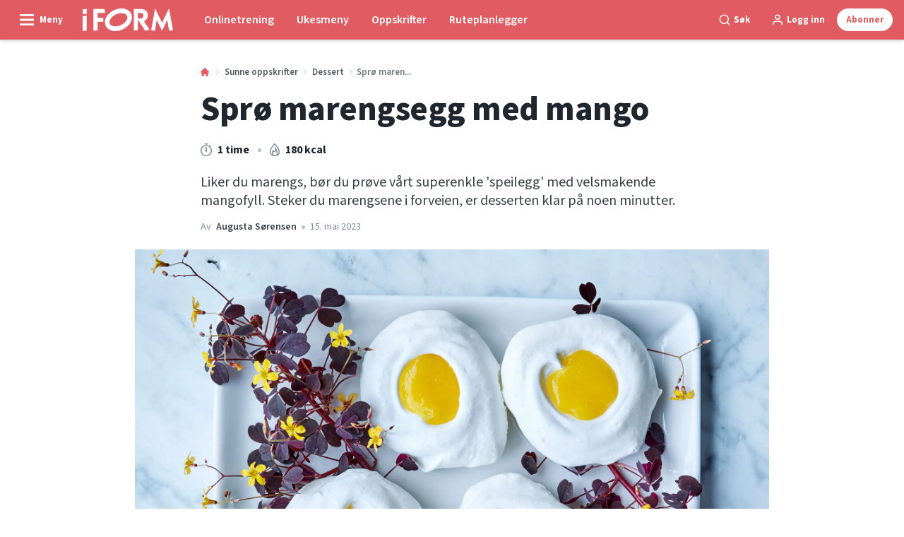

--- FILE ---
content_type: text/html; charset=utf-8
request_url: https://iform.nu/sunne-oppskrifter/dessert/spro-marengsegg-med-mango
body_size: 52397
content:
<!doctype html>
<html data-n-head-ssr lang="nb" data-n-head="%7B%22lang%22:%7B%22ssr%22:%22nb%22%7D%7D">
  <head >
    <title>Sprø marengsegg med mango | iform.nu</title><meta data-n-head="ssr" charset="utf-8"><meta data-n-head="ssr" name="viewport" content="width=device-width, initial-scale=1"><meta data-n-head="ssr" name="mobile-web-app-capable" content="yes"><meta data-n-head="ssr" name="apple-mobile-web-app-capable" content="yes"><meta data-n-head="ssr" name="apple-mobile-web-app-status-bar-style" content="black"><meta data-n-head="ssr" name="HandheldFriendly" content="true"><meta data-n-head="ssr" http-equiv="Accept-CH" content="DPR, Width, Viewport-Width"><meta data-n-head="ssr" http-equiv="X-UA-Compatible" content="IE=edge,chrome=1"><meta data-n-head="ssr" name="format-detection" content="telephone=no,date=no,address=no,email=no,url=no"><meta data-n-head="ssr" name="bwlVersion" content="1.5.2"><meta data-n-head="ssr" property="fb:app_id" content="731607470273615"><meta data-n-head="ssr" property="og:locale" content="nb_NO"><meta data-n-head="ssr" property="og:site_name" content="I FORM"><meta data-n-head="ssr" property="theme-color" content="#ed4b36"><meta data-n-head="ssr" name="description" content="Er du glad i marengs? Da bør du prøve vårt superenkle &#x27;speilegg&#x27; med syrlig og nydelig mangofyll. Lag marengsene dagen i forveien, så er &#x27;eggene&#x27; serveringsklare på få minutter."><meta data-n-head="ssr" property="og:url" content="https://iform.nu/sunne-oppskrifter/dessert/spro-marengsegg-med-mango"><meta data-n-head="ssr" property="og:title" content="Sprø marengsegg med mango"><meta data-n-head="ssr" property="og:description" content="Er du glad i marengs, bør du prøve vårt superenkle &#x27;speilegg&#x27; med velsmakende mangofyll."><meta data-n-head="ssr" property="og:type" content="article"><meta data-n-head="ssr" property="article:published_time" content="2023-05-15T12:43:23.000Z"><meta data-n-head="ssr" property="article:modified_time" content="2023-07-03T13:38:55.000Z"><meta data-n-head="ssr" property="article:section" content="Dessert"><meta data-n-head="ssr" property="og:article:author" content="Augusta Sørensen"><meta data-n-head="ssr" property="og:image" content="https://images.bonnier.cloud/files/ifo/production/Marengs-aeg-2.jpg?max-w=1200&amp;max-h=630&amp;fit=crop"><meta data-n-head="ssr" property="og:image:type" content="image/jpeg"><meta data-n-head="ssr" property="og:image:secure_url" content="https://images.bonnier.cloud/files/ifo/production/Marengs-aeg-2.jpg?max-w=1200&amp;max-h=630&amp;fit=crop"><meta data-n-head="ssr" property="og:image:width" content="1200"><meta data-n-head="ssr" property="og:image:height" content="630"><meta data-n-head="ssr" name="twitter:card" content="summary_large_image"><meta data-n-head="ssr" name="twitter:description" content="Er du glad i marengs, bør du prøve vårt superenkle &#x27;speilegg&#x27; med velsmakende mangofyll."><meta data-n-head="ssr" name="twitter:title" content="Sprø marengsegg med mango"><meta data-n-head="ssr" name="twitter:image" content="https://images.bonnier.cloud/files/ifo/production/Marengs-aeg-2.jpg"><meta data-n-head="ssr" name="twitter:image" content="https://images.bonnier.cloud/files/ifo/production/Marengs-aeg-2.jpg"><meta data-n-head="ssr" name="cxense-site-id" content="1138604962254355553"><meta data-n-head="ssr" name="cXenseParse:bno-country" content="no"><meta data-n-head="ssr" name="cXenseParse:bno-brand" content="IFO"><meta data-n-head="ssr" name="cXenseParse:bno-language" content="nb"><meta data-n-head="ssr" name="cXenseParse:articleid" content="140929"><meta data-n-head="ssr" name="cXenseParse:bno-pagetype" content="article"><meta data-n-head="ssr" name="cXenseParse:pageclass" content="content"><meta data-n-head="ssr" name="cXenseParse:title" content="Sprø marengsegg med mango"><meta data-n-head="ssr" name="cXenseParse:body-text" content="**Les også: [Marengs – en enkel oppskrift som du alltid vil lykkes med](https://iform.nu/sunne-oppskrifter/dessert/marengs)** "><meta data-n-head="ssr" name="cXenseParse:description" content="Er du glad i marengs, bør du prøve vårt superenkle &#x27;speilegg&#x27; med velsmakende mangofyll."><meta data-n-head="ssr" name="cXenseParse:image" content="https://images.bonnier.cloud/files/ifo/production/Marengs-aeg-2.jpg"><meta data-n-head="ssr" name="cXenseParse:bno-danishsearchtitle" content="Sprøde marengs-æg med mango"><meta data-n-head="ssr" name="cXenseParse:recs:recommendable" content="true"><meta data-n-head="ssr" name="cXenseParse:bno-metatag-changedate" content="2023-07-03T13:38:55.000Z"><meta data-n-head="ssr" name="cXenseParse:recs:publishtime" content="2023-05-15T12:43:23.000Z"><meta data-n-head="ssr" name="cXenseParse:time:bno-featuredtime" content="2023-05-15T12:43:23.000Z"><meta data-n-head="ssr" name="cXenseParse:bno-reading-time" content="1"><meta data-n-head="ssr" name="cXenseParse:bno-taxo-cat" content="Dessert"><meta data-n-head="ssr" name="cXenseParse:bno-taxo-cat-url" content="https://iform.nu/sunne-oppskrifter/dessert"><meta data-n-head="ssr" name="cXenseParse:bno-taxo-cat-top" content="Sunne oppskrifter"><meta data-n-head="ssr" name="cXenseParse:bno-taxo-editorial-type" content=""><meta data-n-head="ssr" name="cXenseParse:bno-template" content="recipe"><meta data-n-head="ssr" name="cXenseParse:bno-recipe_meta-energy" content="180"><meta data-n-head="ssr" name="cXenseParse:bno-recipe_meta-energy_unit" content="kcal"><meta data-n-head="ssr" name="cXenseParse:bno-recipe_meta-time" content="1"><meta data-n-head="ssr" name="cXenseParse:bno-recipe_meta-time_unit" content="h"><meta data-n-head="ssr" name="cXenseParse:bno-taxo-tag" content="Egg"><meta data-n-head="ssr" name="cXenseParse:bno-taxo-tag" content="Mango"><meta data-n-head="ssr" name="bcm-brand" content="IFO"><meta data-n-head="ssr" name="bcm-country" content="no"><meta data-n-head="ssr" name="bcm-type" content="site"><meta data-n-head="ssr" name="bcm-tablet-breakpoint" content="1025"><meta data-n-head="ssr" name="bcm-mobile-breakpoint" content="768"><meta data-n-head="ssr" name="bcm-title" content="Sprø marengsegg med mango"><meta data-n-head="ssr" name="bcm-sub" content="Sunne oppskrifter"><meta data-n-head="ssr" name="bcm-categories" content="Dessert,Sunne oppskrifter"><meta data-n-head="ssr" name="bcm-tags" content="Egg,Mango"><meta data-n-head="ssr" name="k5a:contentTag" content="Egg"><meta data-n-head="ssr" name="k5a:contentTag" content="Mango"><meta data-n-head="ssr" name="robots" content="max-image-preview:large"><meta data-n-head="ssr" property="bad:device" name="bad:device" content="desktop"><meta data-n-head="ssr" property="bad:pageType" name="bad:pageType" content="article"><link data-n-head="ssr" rel="icon" type="image/x-icon" href="/favicon.ico"><link data-n-head="ssr" rel="preconnect" href="https://dev.visualwebsiteoptimizer.com"><link data-n-head="ssr" rel="canonical" href="https://iform.nu/sunne-oppskrifter/dessert/spro-marengsegg-med-mango"><link data-n-head="ssr" rel="alternate" type="application/rss+xml" title="I FORM RSS feed" href="https://iform.nu/feed/rss"><link data-n-head="ssr" rel="alternate" hreflang="nb-NO" href="https://iform.nu/sunne-oppskrifter/dessert/spro-marengsegg-med-mango"><link data-n-head="ssr" rel="alternate" hreflang="da-DK" href="https://iform.dk/sunde-opskrifter/desserter/sproede-marengsaeg-med-mango"><link data-n-head="ssr" rel="alternate" hreflang="fi-FI" href="https://kuntoplus.fi/terveellisia-resepteja/jalkiruoka/mango-marenkimunat"><link data-n-head="ssr" rel="alternate" hreflang="sv-SE" href="https://iform.se/nyttiga-recept/dessert/sproda-marangagg-med-mango"><link data-n-head="ssr" rel="preload" as="image" href="https://images-bonnier.imgix.net/files/ifo/production/Marengs-aeg-2.jpg?auto=compress,format&amp;w=1024 1024w" srcset="https://images-bonnier.imgix.net/files/ifo/production/Marengs-aeg-2.jpg?auto=compress,format&amp;w=1024 1024w, https://images-bonnier.imgix.net/files/ifo/production/Marengs-aeg-2.jpg?auto=compress,format&amp;w=960 960w, https://images-bonnier.imgix.net/files/ifo/production/Marengs-aeg-2.jpg?auto=compress,format&amp;w=900 900w, https://images-bonnier.imgix.net/files/ifo/production/Marengs-aeg-2.jpg?auto=compress,format&amp;w=800 800w, https://images-bonnier.imgix.net/files/ifo/production/Marengs-aeg-2.jpg?auto=compress,format&amp;w=600 600w, https://images-bonnier.imgix.net/files/ifo/production/Marengs-aeg-2.jpg?auto=compress,format&amp;w=500 500w, https://images-bonnier.imgix.net/files/ifo/production/Marengs-aeg-2.jpg?auto=compress,format&amp;w=400 400w, https://images-bonnier.imgix.net/files/ifo/production/Marengs-aeg-2.jpg?auto=compress,format&amp;w=350 350w, https://images-bonnier.imgix.net/files/ifo/production/Marengs-aeg-2.jpg?auto=compress,format&amp;w=300 300w, https://images-bonnier.imgix.net/files/ifo/production/Marengs-aeg-2.jpg?auto=compress,format&amp;w=275 275w, https://images-bonnier.imgix.net/files/ifo/production/Marengs-aeg-2.jpg?auto=compress,format&amp;w=250 250w, https://images-bonnier.imgix.net/files/ifo/production/Marengs-aeg-2.jpg?auto=compress,format&amp;w=225 225w, https://images-bonnier.imgix.net/files/ifo/production/Marengs-aeg-2.jpg?auto=compress,format&amp;w=200 200w, https://images-bonnier.imgix.net/files/ifo/production/Marengs-aeg-2.jpg?auto=compress,format&amp;w=175 175w, https://images-bonnier.imgix.net/files/ifo/production/Marengs-aeg-2.jpg?auto=compress,format&amp;w=150 150w, https://images-bonnier.imgix.net/files/ifo/production/Marengs-aeg-2.jpg?auto=compress,format&amp;w=125 125w, https://images-bonnier.imgix.net/files/ifo/production/Marengs-aeg-2.jpg?auto=compress,format&amp;w=100 100w"><script data-n-head="ssr" type="text/javascript" id="vwoCode">  window._vwo_code || (function() {
            var account_id = 713144,
                version = 2.1,
                settings_tolerance = 2000,
                hide_element = 'body',
                hide_element_style = 'opacity:0 !important;filter:alpha(opacity=0) !important;background:none !important;transition:none !important;',
                f = false, w = window, d = document, v = d.querySelector('#vwoCode'),
                cK = '_vwo_' + account_id + '_settings', cc = {};
            try {
              var c = JSON.parse(localStorage.getItem('_vwo_' + account_id + '_config'));
              cc = c && typeof c === 'object' ? c : {};
            } catch (e) {}
            var stT = cc.stT === 'session' ? w.sessionStorage : w.localStorage;
            code = {
              use_existing_jquery: function() { return typeof use_existing_jquery !== 'undefined' ? use_existing_jquery : undefined; },
              library_tolerance: function() { return typeof library_tolerance !== 'undefined' ? library_tolerance : undefined; },
              settings_tolerance: function() { return cc.sT || settings_tolerance; },
              hide_element_style: function() { return '{' + (cc.hES || hide_element_style) + '}'; },
              hide_element: function() {
                if (performance.getEntriesByName('first-contentful-paint')[0]) { return ''; }
                return typeof cc.hE === 'string' ? cc.hE : hide_element;
              },
              getVersion: function() { return version; },
              finish: function(e) {
                if (!f) {
                  f = true;
                  var t = d.getElementById('_vis_opt_path_hides');
                  if (t) t.parentNode.removeChild(t);
                  if (e) (new Image).src = 'https://dev.visualwebsiteoptimizer.com/ee.gif?a=' + account_id + e;
                }
              },
              finished: function() { return f; },
              addScript: function(e) {
                var t = d.createElement('script');
                t.type = 'text/javascript';
                if (e.src) { t.src = e.src; } else { t.text = e.text; }
                d.getElementsByTagName('head')[0].appendChild(t);
              },
              load: function(e, t) {
                var i = this.getSettings(), n = d.createElement('script'), r = this;
                t = t || {};
                if (i) {
                  n.textContent = i;
                  d.getElementsByTagName('head')[0].appendChild(n);
                  if (!w.VWO || VWO.caE) {
                    stT.removeItem(cK);
                    r.load(e);
                  }
                } else {
                  var o = new XMLHttpRequest();
                  o.open('GET', e, true);
                  o.withCredentials = !t.dSC;
                  o.responseType = t.responseType || 'text';
                  o.onload = function() {
                    if (t.onloadCb) { return t.onloadCb(o, e); }
                    if (o.status === 200) { _vwo_code.addScript({ text: o.responseText }); }
                    else { _vwo_code.finish('&e=loading_failure:' + e); }
                  };
                  o.onerror = function() {
                    if (t.onerrorCb) { return t.onerrorCb(e); }
                    _vwo_code.finish('&e=loading_failure:' + e);
                  };
                  o.send();
                }
              },
              getSettings: function() {
                try {
                  var e = stT.getItem(cK);
                  if (!e) { return; }
                  e = JSON.parse(e);
                  if (Date.now() > e.e) {
                    stT.removeItem(cK);
                    return;
                  }
                  return e.s;
                } catch (e) { return; }
              },
              init: function() {
                if (d.URL.indexOf('__vwo_disable__') > -1) return;
                var e = this.settings_tolerance();
                w._vwo_settings_timer = setTimeout(function() {
                  _vwo_code.finish();
                  stT.removeItem(cK);
                }, e);
                var t;
                if (this.hide_element() !== 'body') {
                  t = d.createElement('style');
                  var i = this.hide_element(), n = i ? i + this.hide_element_style() : '', r = d.getElementsByTagName('head')[0];
                  t.setAttribute('id', '_vis_opt_path_hides');
                  v && t.setAttribute('nonce', v.nonce);
                  t.setAttribute('type', 'text/css');
                  if (t.styleSheet) t.styleSheet.cssText = n;
                  else t.appendChild(d.createTextNode(n));
                  r.appendChild(t);
                } else {
                  t = d.getElementsByTagName('head')[0];
                  var n = d.createElement('div');
                  n.style.cssText = 'z-index: 2147483647 !important;position: fixed !important;left: 0 !important;top: 0 !important;width: 100% !important;height: 100% !important;background: white !important;';
                  n.setAttribute('id', '_vis_opt_path_hides');
                  n.classList.add('_vis_hide_layer');
                  t.parentNode.insertBefore(n, t.nextSibling);
                }
                var o = 'https://dev.visualwebsiteoptimizer.com/j.php?a=' + account_id + '&u=' + encodeURIComponent(d.URL) + '&vn=' + version;
                if (w.location.search.indexOf('_vwo_xhr') !== -1) {
                  this.addScript({ src: o });
                } else {
                  this.load(o + '&x=true');
                }
              }
            };
            w._vwo_code = code;
            code.init();
          })();
      
          window.VWO = window.VWO || [];
          window.VWO.push(['onVariationApplied', function(data) {
            var expId = data[1];
            var variationId = data[2];
            if (typeof(_vwo_exp[expId].comb_n[variationId]) !== 'undefined' && ['VISUAL_AB', 'VISUAL', 'SPLIT_URL', 'SURVEY'].indexOf(_vwo_exp[expId].type) > -1) {
              var x = [_vwo_exp[expId].comb_n[variationId]];
              window._mfq = window._mfq || [];
              window._mfq.push(["tag", "Variant: " + x]);
            }
          }]);  </script><script data-n-head="ssr" data-hid="gtm-script">if(!window._gtm_init){window._gtm_init=1;(function(w,n,d,m,e,p){w[d]=(w[d]==1||n[d]=='yes'||n[d]==1||n[m]==1||(w[e]&&w[e][p]&&w[e][p]()))?1:0})(window,navigator,'doNotTrack','msDoNotTrack','external','msTrackingProtectionEnabled');(function(w,d,s,l,x,y){w[x]={};w._gtm_inject=function(i){if(w.doNotTrack||w[x][i])return;w[x][i]=1;w[l]=w[l]||[];w[l].push({'gtm.start':new Date().getTime(),event:'gtm.js'});var f=d.getElementsByTagName(s)[0],j=d.createElement(s);j.async=true;j.src='https://www.googletagmanager.com/gtm.js?id='+i;f.parentNode.insertBefore(j,f);}})(window,document,'script','dataLayer','_gtm_ids','_gtm_inject')}</script><script data-n-head="ssr" data-hid="CookieConsent" id="CookieConsent" type="text/javascript" charset="utf-8">window.gdprAppliesGlobally=true;(function(){function r(e){if(!window.frames[e]){if(document.body&&document.body.firstChild){var t=document.body;var n=document.createElement("iframe");n.style.display="none";n.name=e;n.title=e;t.insertBefore(n,t.firstChild)}else{setTimeout(function(){r(e)},5)}}}function e(n,i,o,c,s){function e(e,t,n,r){if(typeof n!=="function"){return}if(!window[i]){window[i]=[]}var a=false;if(s){a=s(e,r,n)}if(!a){window[i].push({command:e,version:t,callback:n,parameter:r})}}e.stub=true;e.stubVersion=2;function t(r){if(!window[n]||window[n].stub!==true){return}if(!r.data){return}var a=typeof r.data==="string";var e;try{e=a?JSON.parse(r.data):r.data}catch(t){return}if(e[o]){var i=e[o];window[n](i.command,i.version,function(e,t){var n={};n[c]={returnValue:e,success:t,callId:i.callId};r.source.postMessage(a?JSON.stringify(n):n,"*")},i.parameter)}}if(typeof window[n]!=="function"){window[n]=e;if(window.addEventListener){window.addEventListener("message",t,false)}else{window.attachEvent("onmessage",t)}}}e("__tcfapi","__tcfapiBuffer","__tcfapiCall","__tcfapiReturn");r("__tcfapiLocator");(function(e,t){var n=document.createElement("link");n.rel="preload";n.as="script";var r=document.createElement("script");r.id="spcloader";r.type="text/javascript";r["async"]=true;r.charset="utf-8";var a="https://sdk.privacy-center.org/"+e+"/loader.js?target_type=notice&target="+t;n.href=a;r.src=a;var i=document.getElementsByTagName("script")[0];i.parentNode.insertBefore(n,i);i.parentNode.insertBefore(r,i)})("fb809c51-e9cd-4e35-a92d-e44bb858841e","NAUbCNPr")})();</script><script data-n-head="ssr" data-hid="DidomiConfig" innterHTML="window.didomiConfig = {
        user: {
          bots: {
            consentRequired: false,
            types: ['crawlers', 'performance'],
            extraUserAgents: [],
          }
        }
      }" type="text/javascript" charset="utf-8"></script><script data-n-head="ssr" data-hid="gpt-script-id" src="https://securepubads.g.doubleclick.net/tag/js/gpt.js" data-vendor="google"></script><script data-n-head="ssr" data-hid="rubicon-script-id" src="https://micro.rubiconproject.com/prebid/dynamic/12954.js?site=BP_NO" id="rubicon-script-id" data-vendor="iab:52"></script><script data-n-head="ssr" data-hid="cxense" src="https://cdn.cxense.com/cx.cce.js" defer ssr="false"></script><script data-n-head="ssr" data-hid="common-bonnier-datalayer-cloud-script" src="https://europe-west1-bonnier-big-data.cloudfunctions.net/commonBonnierDataLayer" async></script><script data-n-head="ssr" data-hid="cxense-init" type="text/javascript" charset="utf-8">
            window.cX = window.cX || {}
            window.cX.callQueue = window.cX.callQueue || []
            window.cX.callQueue.push(['setSiteId', '1138604962254355553'])
            window.cX.callQueue.push(['sendPageViewEvent'])
          </script><script data-n-head="ssr" data-hid="piano-script" type="text/javascript" charset="utf-8" ssr="false">
          tp = window.tp || [];
          tp.push(["setAid", '61WFlpSjpu']);
          tp.push(["setSandbox", false]);
          tp.push(["setCxenseSiteId", '1138604962254355553']);

          (function(src) {
              var a = document.createElement("script");
              a.type = "text/javascript";
              a.async = true;
              a.src = src;
              var b = document.getElementsByTagName("script")[0];
              b.parentNode.insertBefore(a, b)
          })("https://cdn.tinypass.com/api/tinypass.min.js");
      </script><script data-n-head="ssr" type="application/ld+json">[{"@context":"https://schema.org","@type":"Article","@id":"https://iform.nu/sunne-oppskrifter/dessert/spro-marengsegg-med-mango#article","inLanguage":"nb-NO","url":"https://iform.nu/sunne-oppskrifter/dessert/spro-marengsegg-med-mango","mainEntityOfPage":"https://iform.nu/sunne-oppskrifter/dessert/spro-marengsegg-med-mango","name":"Sprø marengsegg med mango","image":"https://images.bonnier.cloud/files/ifo/production/Marengs-aeg-2.jpg","description":"Er du glad i marengs? Da bør du prøve vårt superenkle 'speilegg' med syrlig og nydelig mangofyll. Lag marengsene dagen i forveien, så er 'eggene' serveringsklare på få minutter.","headline":"Sprø marengsegg med mango","datePublished":"2023-05-15T12:43:23.000Z","dateModified":"2023-07-03T13:38:55.000Z","publisher":[{"@type":"Organization","url":"https://iform.nu","name":"I FORM","description":"I FORM er Skandinavias største hjemmeside med fokus på trening, mat og vektreduksjon. Her finner du de beste tipsene, treningsprogrammene og oppskriftene for en sunnere hverdag.","logo":[{"@type":"ImageObject","url":"iform.nu/logo.svg"}]}],"author":[{"@type":"Person","@id":"https://iform.nu/author/augusta-soerensen#Person","name":"Augusta Sørensen","url":"https://iform.nu/author/augusta-soerensen","jobTitle":"Oppskriftutvikler","description":"","image":[]}],"potentialAction":[{"@type":"ReadAction","target":["https://iform.nu"]},{"@type":"SearchAction","target":[{"@type":"EntryPoint","urlTemplate":"https://iform.nu/search?s={search_term_string}"}],"query-input":[{"@type":"PropertyValueSpecification","valueRequired":"https://schema.org/True","valueName":"search_term_string"}]}]},{"@context":"https://schema.org","@type":"ItemList","itemListElement":[]},{"@context":"https://schema.org","@type":"ItemList","itemListElement":[]},{"@context":"https://schema.org","@type":"BreadcrumbList","itemListElement":[{"@context":"https://schema.org","@type":"ListItem","position":0,"name":"sunne oppskrifter","item":"https://iform.nu/sunne-oppskrifter"},{"@context":"https://schema.org","@type":"ListItem","position":1,"name":"dessert","item":"https://iform.nu/sunne-oppskrifter/dessert"},{"@context":"https://schema.org","@type":"ListItem","position":2,"name":"spro marengsegg med mango","item":null}]},{"@context":"https://schema.org","@type":"Article","@id":"https://iform.nu/sunne-oppskrifter/dessert/spro-marengsegg-med-mango#article","inLanguage":"nb-NO","isAccessibleForFree":true},{"@context":"https://schema.org","@type":"Recipe","@id":"https://iform.nu/sunne-oppskrifter/dessert/spro-marengsegg-med-mango#recipe","inLanguage":"nb-NO","url":"https://iform.nu/sunne-oppskrifter/dessert/spro-marengsegg-med-mango","mainEntityOfPage":"https://iform.nu/sunne-oppskrifter/dessert/spro-marengsegg-med-mango","name":"Sprø marengsegg med mango","description":"Liker du marengs, bør du prøve vårt superenkle 'speilegg' med velsmakende mangofyll. Steker du marengsene i forveien, er desserten klar på noen minutter. ","recipeIngredient":["2 - eggehviter","1 1/2 dl sukker","1 - mango","1 -  sitron, safta","ev. rød syre til pynt"],"recipeYield":"4","publisher":[{"@type":"Organization","url":"https://iform.nu","name":"I FORM","description":"I FORM er Skandinavias største hjemmeside med fokus på trening, mat og vektreduksjon. Her finner du de beste tipsene, treningsprogrammene og oppskriftene for en sunnere hverdag.","logo":[{"@type":"ImageObject","url":"iform.nu/logo.svg"}]}],"author":[{"@type":"Person","@id":"https://iform.nu/author/augusta-soerensen/#Person","name":"Augusta Sørensen","url":"https://iform.nu/author/augusta-soerensen","jobTitle":"Oppskriftutvikler","description":"","image":[]}],"dateModified":"2023-07-03T13:38:55.000Z","datePublished":"2023-05-15T12:43:23.000Z","recipeInstructions":[{"@type":"HowToStep","text":"Pisk eggehvitene stive og tilsett sukker litt om gangen. Pisk til marengsmassen er skikkelig seig."},{"@type":"HowToStep","text":"Form massen til fire speil-egg på bakepapir. Lag en real fordypning i midten med en skje, slik at det er plass til mangopuré senere. Stek på 125º i 45 minutter."},{"@type":"HowToStep","text":"Sett marengsene til avkjøling på rist."},{"@type":"HowToStep","text":"Blend mangokjøttet til en puré og smak til med sitronsaft. Smaken skal være frisk og syrlig for å passe til den veldig søte marengsen."},{"@type":"HowToStep","text":"Hell mangopuré i midten av marengseggene og anrett med rød syre. Server straks."}],"keywords":"Under 250 kalorier","recipeCategory":"Dessert","prepTime":"P0Y0M0DT0H15M0S","cookTime":"P0Y0M0DT0H45M0S","totalTime":"P0Y0M0DT1H0M0S","image":{"@type":"ImageObject","url":"https://images.bonnier.cloud/files/ifo/production/Marengs-aeg-2.jpg"},"nutrition":{"@type":"NutritionInformation","calories":"180 kcal","proteinContent":"2 gram","fatContent":"0,3 gram","carbohydrateContent":"43 gram","fiberContent":"1 gram"}}]</script><script data-n-head="ssr" type="application/ld+json">{"@context":"https://schema.org","@type":"Article","@id":"https://iform.nu/sunne-oppskrifter/dessert/spro-marengsegg-med-mango#article","inLanguage":"nb-NO","isAccessibleForFree":true}</script><link rel="preload" href="/_nuxt/66ca71a.js" as="script"><link rel="preload" href="/_nuxt/2d2bbb6.js" as="script"><link rel="preload" href="/_nuxt/css/ce3c010.css" as="style"><link rel="preload" href="/_nuxt/2c0ada6.js" as="script"><link rel="preload" href="/_nuxt/css/562b940.css" as="style"><link rel="preload" href="/_nuxt/b596a3e.js" as="script"><link rel="preload" href="/_nuxt/a0003d2.js" as="script"><link rel="preload" href="/_nuxt/css/63a0173.css" as="style"><link rel="preload" href="/_nuxt/f6a8680.js" as="script"><link rel="preload" href="/_nuxt/css/81faa8d.css" as="style"><link rel="preload" href="/_nuxt/66d1b58.js" as="script"><link rel="preload" href="/_nuxt/fa788dc.js" as="script"><link rel="preload" href="/_nuxt/css/00478f8.css" as="style"><link rel="preload" href="/_nuxt/4019610.js" as="script"><link rel="preload" href="/_nuxt/4b357a9.js" as="script"><link rel="preload" href="/_nuxt/css/52452a6.css" as="style"><link rel="preload" href="/_nuxt/22bf8eb.js" as="script"><link rel="preload" href="/_nuxt/css/6da55b8.css" as="style"><link rel="preload" href="/_nuxt/a24adb6.js" as="script"><link rel="preload" href="/_nuxt/css/6e5d32d.css" as="style"><link rel="preload" href="/_nuxt/d0de2e3.js" as="script"><link rel="preload" href="/_nuxt/css/36ef5da.css" as="style"><link rel="preload" href="/_nuxt/5c4f5a9.js" as="script"><link rel="stylesheet" href="/_nuxt/css/ce3c010.css"><link rel="stylesheet" href="/_nuxt/css/562b940.css"><link rel="stylesheet" href="/_nuxt/css/63a0173.css"><link rel="stylesheet" href="/_nuxt/css/81faa8d.css"><link rel="stylesheet" href="/_nuxt/css/00478f8.css"><link rel="stylesheet" href="/_nuxt/css/52452a6.css"><link rel="stylesheet" href="/_nuxt/css/6da55b8.css"><link rel="stylesheet" href="/_nuxt/css/6e5d32d.css"><link rel="stylesheet" href="/_nuxt/css/36ef5da.css">
  </head>
  <body class="no-js" data-n-head="%7B%22class%22:%7B%22ssr%22:%22no-js%22%7D%7D">
    <noscript data-n-head="ssr" data-hid="gtm-noscript" data-pbody="true"><iframe src="https://www.googletagmanager.com/ns.html?id=GTM-5HQ6KLM&" height="0" width="0" style="display:none;visibility:hidden" title="gtm"></iframe></noscript><div data-server-rendered="true" id="__nuxt"><!----><div id="__layout"><main data-fetch-key="data-v-98aaf726:0" data-v-98aaf726><div id="mkt-placement-5" data-v-afb14004 data-v-98aaf726></div> <div id="mkt-placement-4" data-v-afb14004 data-v-98aaf726></div> <div id="mkt-placement-11" data-v-afb14004 data-v-98aaf726></div> <div data-v-98aaf726><div class="vue-portal-target" data-v-98aaf726></div></div> <div data-v-1746762e data-v-98aaf726><header class="site-header" data-v-1746762e><div class="header-grid" data-v-1746762e><div class="header-grid__logo" data-v-1746762e><label for="main-menu-toggle" aria-controls="offcanvas" tabindex="0" class="hamburger" data-v-1746762e><svg viewBox="0 0 22 17" class="hamburger__icon" data-v-1746762e><use xlink:href="/_nuxt/img/sprite.a7420f9.svg#hamburger-bold"></use></svg> <span class="hamburger__label" data-v-1746762e>
            Meny
          </span></label> <a href="/" title="Tilbake til fronten" class="header__logo nuxt-link-active" data-v-450a308a data-v-1746762e><span data-v-450a308a><svg viewBox="0 0 521 130" class="header__svg" data-v-450a308a><use xlink:href="/_nuxt/img/sprite.a7420f9.svg#iform"></use></svg></span></a></div> <nav class="header-grid__menu-md hidden-md-down" data-v-1746762e><ul class="tabs-md" data-v-1746762e><a href="/tren-med-i-form" class="tabs-md__item" data-v-1746762e><span class="tabs-md__link" data-v-1746762e>
              Onlinetrening
            </span></a><a href="/sunne-oppskrifter/ukesmenyer/ukesmeny-uke-3-2026" class="tabs-md__item" data-v-1746762e><span class="tabs-md__link" data-v-1746762e>
              Ukesmeny
            </span></a><a href="/sunne-oppskrifter" class="tabs-md__item nuxt-link-active" data-v-1746762e><span class="tabs-md__link" data-v-1746762e>
              Oppskrifter
            </span></a><a href="/ruteplanlegger" class="tabs-md__item" data-v-1746762e><span class="tabs-md__link" data-v-1746762e>
              Ruteplanlegger
            </span></a></ul></nav> <div class="header-grid__tools" data-v-1746762e><div class="grid__item" data-v-1746762e><span class="btn-tool btn-tool--default toggleSearch" data-v-1746762e><svg viewBox="0 0 21 21" class="btn-tool__icon" data-v-1746762e><use xlink:href="/_nuxt/img/sprite.a7420f9.svg#search"></use></svg> <span class="btn-tool__label hidden-xs-down" data-v-1746762e>
              Søk
            </span></span></div> <div class="grid__item" style="display:none;" data-v-1746762e><span class="btn-tool btn-tool--default toggleUserMenu" data-v-1746762e><svg viewBox="0 0 21 21" class="btn-tool__icon" data-v-1746762e><use xlink:href="/_nuxt/img/sprite.a7420f9.svg#user"></use></svg> <span class="btn-tool__label" data-v-1746762e>
              Min side
            </span></span></div> <div class="grid__item hidden-sm-down" data-v-1746762e><!----></div> <div class="grid__item" data-v-1746762e><button data-href="#" class="btn-tool btn-tool--subscribe mkt-subscribe-trigger" data-v-1746762e><span class="btn-tool__label" data-v-1746762e>
              Abonner
            </span></button></div></div></div></header> <nav class="header-grid__menu-sm hidden-lg-up" data-v-1746762e><ul class="tabs-sm" data-v-1746762e><a href="/tren-med-i-form" class="tabs-sm__item" data-v-1746762e><span class="tabs-sm__link" data-v-1746762e>
          Onlinetrening
        </span></a><a href="/sunne-oppskrifter/ukesmenyer/ukesmeny-uke-3-2026" class="tabs-sm__item" data-v-1746762e><span class="tabs-sm__link" data-v-1746762e>
          Ukesmeny
        </span></a><a href="/sunne-oppskrifter" class="tabs-sm__item nuxt-link-active" data-v-1746762e><span class="tabs-sm__link" data-v-1746762e>
          Oppskrifter
        </span></a><a href="/ruteplanlegger" class="tabs-sm__item" data-v-1746762e><span class="tabs-sm__link" data-v-1746762e>
          Ruteplanlegger
        </span></a></ul></nav> <div id="offcanvas" class="offcanvas" data-v-1746762e><div class="offcanvas__overlay" data-v-1746762e></div></div> <div class="offcanvas-search" data-v-1746762e><div class="offcanvas-search__container" data-v-1746762e><div class="grid" data-v-1746762e><div class="grid__item--content" data-v-1746762e><span class="offcanvas-search__close toggleSearch btn-tool btn-tool--gray" data-v-1746762e><span class="btn-tool__label" data-v-1746762e>
              Lukk
            </span> <svg viewBox="0 0 19 18" class="btn-tool__icon" data-v-1746762e><use xlink:href="/_nuxt/img/sprite.a7420f9.svg#close"></use></svg></span> <form class="search__form mb-2" data-v-5a7c04cd data-v-1746762e><input type="search" name="s" placeholder="Skriv inn søkeord" value="" class="search__input search__input--shadow" data-v-5a7c04cd> <button type="submit" class="btn search__submit" data-v-5a7c04cd><svg viewBox="0 0 24 24" class="search__svg" data-v-5a7c04cd><use xlink:href="/_nuxt/img/sprite.a7420f9.svg#search"></use></svg> <span class="btn__label" data-v-5a7c04cd>
      Søk
    </span></button></form></div></div></div></div></div> <div data-v-2fe59941 data-v-98aaf726><input id="main-menu-toggle" tabindex="-1" type="checkbox" class="js-menu-fallback-checkbox" data-v-2fe59941> <div id="offcanvas" class="offcanvas" data-v-2fe59941><div class="offcanvas__container offcanvas__container__left" data-v-2fe59941><nav class="main-nav" data-v-17914cd8 data-v-98aaf726><div class="main-nav__top" data-v-17914cd8><label id="close-main-nav" for="main-menu-toggle" role="presentation" class="main-nav__close btn-tool btn-tool--gray" data-v-17914cd8><svg viewBox="0 0 24 24" class="btn-tool__icon" data-v-17914cd8><use xlink:href="/_nuxt/img/sprite.a7420f9.svg#close"></use></svg> <span class="btn-tool__label" data-v-17914cd8>Lukk</span></label> <div data-v-17914cd8><!----></div></div> <a href="/" class="main-nav__frontpage-link nuxt-link-active" data-v-17914cd8><span class="main-nav__frontpage-link--icon" data-v-17914cd8><svg viewBox="0 0 17 17" class="main-nav__svg" data-v-17914cd8><use xlink:href="/_nuxt/img/sprite.a7420f9.svg#home"></use></svg></span> <span data-v-17914cd8>
      Til startsiden
    </span></a> <ul role="menubar" class="main-menu" data-v-17914cd8><li role="menuitem" class="main-menu__item" data-v-17914cd8><button id="toggle-94" aria-expanded="false" class="main-menu__btn main-menu__toggle-submenu" data-v-17914cd8><span class="main-menu__icon" data-v-17914cd8><svg viewBox="0 0 24 24" class="main-menu__svg" data-v-17914cd8><use xlink:href="/_nuxt/img/sprite.a7420f9.svg#chevron-down"></use></svg></span> <span class="main-menu__label" data-v-17914cd8>Ruteplanlegger</span></button> <div class="sub-menu" data-v-17914cd8><ul class="sub-menu__list" data-v-17914cd8><li class="sub-menu__item" data-v-17914cd8><a href="/ruteplanlegger" class="sub-menu__link" data-v-17914cd8>I FORMs ruteplanlegger</a></li><li class="sub-menu__item" data-v-17914cd8><a href="https://ruteplanlegger.iform.nu/" class="sub-menu__link" data-v-17914cd8>Tegn ruten</a></li><li class="sub-menu__item" data-v-17914cd8><a href="https://ruteplanlegger.iform.nu/nouser" class="sub-menu__link" data-v-17914cd8>Mine ruter</a></li></ul></div></li><li role="menuitem" class="main-menu__item" data-v-17914cd8><button id="toggle-354" aria-expanded="false" class="main-menu__btn main-menu__toggle-submenu" data-v-17914cd8><span class="main-menu__icon" data-v-17914cd8><svg viewBox="0 0 24 24" class="main-menu__svg" data-v-17914cd8><use xlink:href="/_nuxt/img/sprite.a7420f9.svg#chevron-down"></use></svg></span> <span class="main-menu__label" data-v-17914cd8>Trening</span></button> <div class="sub-menu" data-v-17914cd8><ul class="sub-menu__list" data-v-17914cd8><li class="sub-menu__item" data-v-17914cd8><a href="/trening" class="sub-menu__link" data-v-17914cd8>TRENING</a></li><li class="sub-menu__item" data-v-17914cd8><a href="/tags/treningsprogrammer" class="sub-menu__link" data-v-17914cd8>Alle treningsprogrammer</a></li><li class="sub-menu__item" data-v-17914cd8><a href="/trening/online-trening" class="sub-menu__link" data-v-17914cd8>Online-trening</a></li><li class="sub-menu__item" data-v-17914cd8><a href="/tags/quick-fit" class="sub-menu__link" data-v-17914cd8>Quick fit-programmer</a></li><li class="sub-menu__item" data-v-17914cd8><a href="/trening/online-trening/ovelser" class="sub-menu__link" data-v-17914cd8>Øvelser</a></li><li class="sub-menu__item" data-v-17914cd8><a href="/trening/styrketrening" class="sub-menu__link" data-v-17914cd8>Styrketrening</a></li><li class="sub-menu__item" data-v-17914cd8><a href="/trening/yoga" class="sub-menu__link" data-v-17914cd8>Yoga</a></li><li class="sub-menu__item" data-v-17914cd8><a href="/sunn-livsstil/skader" class="sub-menu__link" data-v-17914cd8>Skader</a></li><li class="sub-menu__item" data-v-17914cd8><a href="/treningsutstyr" class="sub-menu__link" data-v-17914cd8>Treningsklær og -utstyr</a></li><li class="sub-menu__item" data-v-17914cd8><a href="/trening/cooper-test-kondisjon" class="sub-menu__link" data-v-17914cd8>Coopertest – mål kondisjonen</a></li></ul></div></li><li role="menuitem" class="main-menu__item" data-v-17914cd8><button id="toggle-522" aria-expanded="false" class="main-menu__btn main-menu__toggle-submenu" data-v-17914cd8><span class="main-menu__icon" data-v-17914cd8><svg viewBox="0 0 24 24" class="main-menu__svg" data-v-17914cd8><use xlink:href="/_nuxt/img/sprite.a7420f9.svg#chevron-down"></use></svg></span> <span class="main-menu__label" data-v-17914cd8>Løping &amp; gange</span></button> <div class="sub-menu" data-v-17914cd8><ul class="sub-menu__list" data-v-17914cd8><li class="sub-menu__item" data-v-17914cd8><a href="/trening/loping" class="sub-menu__link" data-v-17914cd8>Løping</a></li><li class="sub-menu__item" data-v-17914cd8><a href="/trening/gange" class="sub-menu__link" data-v-17914cd8>Gange</a></li><li class="sub-menu__item" data-v-17914cd8><a href="/lopeprogrammer" class="sub-menu__link" data-v-17914cd8>Løpeprogrammer</a></li><li class="sub-menu__item" data-v-17914cd8><a href="/trening/loping/lopeprogram-5-km" class="sub-menu__link" data-v-17914cd8>5 km</a></li><li class="sub-menu__item" data-v-17914cd8><a href="/trening/loping/lopeprogram-10-km" class="sub-menu__link" data-v-17914cd8>10 km</a></li><li class="sub-menu__item" data-v-17914cd8><a href="/trening/loping/halvmaraton" class="sub-menu__link" data-v-17914cd8>Halvmaraton</a></li><li class="sub-menu__item" data-v-17914cd8><a href="/trening/loping/maraton" class="sub-menu__link" data-v-17914cd8>Maraton</a></li><li class="sub-menu__item" data-v-17914cd8><a href="/trening/loping/intervalltrening" class="sub-menu__link" data-v-17914cd8>Intervalltrening</a></li></ul></div></li><li role="menuitem" class="main-menu__item" data-v-17914cd8><button id="toggle-105" aria-expanded="false" class="main-menu__btn main-menu__toggle-submenu" data-v-17914cd8><span class="main-menu__icon" data-v-17914cd8><svg viewBox="0 0 24 24" class="main-menu__svg" data-v-17914cd8><use xlink:href="/_nuxt/img/sprite.a7420f9.svg#chevron-down"></use></svg></span> <span class="main-menu__label" data-v-17914cd8>Oppskrifter</span></button> <div class="sub-menu" data-v-17914cd8><ul class="sub-menu__list" data-v-17914cd8><li class="sub-menu__item" data-v-17914cd8><a href="/sunne-oppskrifter" class="sub-menu__link nuxt-link-active" data-v-17914cd8>OPPSKRIFTER</a></li><li class="sub-menu__item" data-v-17914cd8><a href="/sunne-oppskrifter/ukesmenyer" class="sub-menu__link" data-v-17914cd8>Ukesmenyer</a></li><li class="sub-menu__item" data-v-17914cd8><a href="/sunne-oppskrifter/middag" class="sub-menu__link" data-v-17914cd8>Middag</a></li><li class="sub-menu__item" data-v-17914cd8><a href="/sunne-oppskrifter/lunsj" class="sub-menu__link" data-v-17914cd8>Lunsj</a></li><li class="sub-menu__item" data-v-17914cd8><a href="/sunne-oppskrifter/frokost" class="sub-menu__link" data-v-17914cd8>Frokost</a></li><li class="sub-menu__item" data-v-17914cd8><a href="/sunne-oppskrifter/brod" class="sub-menu__link" data-v-17914cd8>Brød</a></li><li class="sub-menu__item" data-v-17914cd8><a href="/tags/salat" class="sub-menu__link" data-v-17914cd8>Salat</a></li><li class="sub-menu__item" data-v-17914cd8><a href="/sunne-oppskrifter/kaker" class="sub-menu__link" data-v-17914cd8>Kaker</a></li><li class="sub-menu__item" data-v-17914cd8><a href="/sunne-oppskrifter/pannekaker" class="sub-menu__link" data-v-17914cd8>Pannekaker</a></li><li class="sub-menu__item" data-v-17914cd8><a href="/sunne-oppskrifter/dessert" class="sub-menu__link nuxt-link-active" data-v-17914cd8>Dessert</a></li><li class="sub-menu__item" data-v-17914cd8><a href="/sunne-oppskrifter/sunne-snacks" class="sub-menu__link" data-v-17914cd8>Sunne snacks</a></li><li class="sub-menu__item" data-v-17914cd8><a href="/sunne-oppskrifter/smoothie" class="sub-menu__link" data-v-17914cd8>Smoothie</a></li><li class="sub-menu__item" data-v-17914cd8><a href="/sunne-oppskrifter/juice-oppskrifter" class="sub-menu__link" data-v-17914cd8>Juice-oppskrifter</a></li><li class="sub-menu__item" data-v-17914cd8><a href="/tags/vegetarmat" class="sub-menu__link" data-v-17914cd8>Vegetarmat</a></li><li class="sub-menu__item" data-v-17914cd8><a href="/sunn-mat/gram-til-dl" class="sub-menu__link" data-v-17914cd8>Regn om gram til dl</a></li></ul></div></li><li role="menuitem" class="main-menu__item" data-v-17914cd8><button id="toggle-319" aria-expanded="false" class="main-menu__btn main-menu__toggle-submenu" data-v-17914cd8><span class="main-menu__icon" data-v-17914cd8><svg viewBox="0 0 24 24" class="main-menu__svg" data-v-17914cd8><use xlink:href="/_nuxt/img/sprite.a7420f9.svg#chevron-down"></use></svg></span> <span class="main-menu__label" data-v-17914cd8>Sunt kosthold</span></button> <div class="sub-menu" data-v-17914cd8><ul class="sub-menu__list" data-v-17914cd8><li class="sub-menu__item" data-v-17914cd8><a href="/sunn-mat" class="sub-menu__link" data-v-17914cd8>SUNT KOSTHOLD</a></li><li class="sub-menu__item" data-v-17914cd8><a href="/sunn-mat/kostholdsrad" class="sub-menu__link" data-v-17914cd8>Kostholdsråd</a></li><li class="sub-menu__item" data-v-17914cd8><a href="/sunn-mat/supermat" class="sub-menu__link" data-v-17914cd8>Sunne råvarer</a></li><li class="sub-menu__item" data-v-17914cd8><a href="/sunn-mat/kosthold-og-trening" class="sub-menu__link" data-v-17914cd8>Kosthold og trening</a></li><li class="sub-menu__item" data-v-17914cd8><a href="/sunn-mat/test-hvor-mye-protein-trenger-jeg" class="sub-menu__link" data-v-17914cd8>Protein-kalkulator</a></li></ul></div></li><li role="menuitem" class="main-menu__item" data-v-17914cd8><button id="toggle-630" aria-expanded="false" class="main-menu__btn main-menu__toggle-submenu" data-v-17914cd8><span class="main-menu__icon" data-v-17914cd8><svg viewBox="0 0 24 24" class="main-menu__svg" data-v-17914cd8><use xlink:href="/_nuxt/img/sprite.a7420f9.svg#chevron-down"></use></svg></span> <span class="main-menu__label" data-v-17914cd8>Ned i vekt</span></button> <div class="sub-menu" data-v-17914cd8><ul class="sub-menu__list" data-v-17914cd8><li class="sub-menu__item" data-v-17914cd8><a href="/ned-i-vekt" class="sub-menu__link" data-v-17914cd8>NED I VEKT</a></li><li class="sub-menu__item" data-v-17914cd8><a href="/ned-i-vekt/slankekur" class="sub-menu__link" data-v-17914cd8>Slankekur</a></li><li class="sub-menu__item" data-v-17914cd8><a href="/ned-i-vekt/slankekur/matplan-vekttap" class="sub-menu__link" data-v-17914cd8>Matplan</a></li><li class="sub-menu__item" data-v-17914cd8><a href="/ned-i-vekt/hvordan-ga-ned-i-vekt" class="sub-menu__link" data-v-17914cd8>Slanketips</a></li><li class="sub-menu__item" data-v-17914cd8><a href="/ned-i-vekt/flat-mage" class="sub-menu__link" data-v-17914cd8>Flat mage</a></li><li class="sub-menu__item" data-v-17914cd8><a href="/ned-i-vekt/kaloriforbrenning" class="sub-menu__link" data-v-17914cd8>Kaloriforbrenning</a></li><li class="sub-menu__item" data-v-17914cd8><a href="/ned-i-vekt/bmi-hva-betyr-bmi-tallet" class="sub-menu__link" data-v-17914cd8>BMI-kalkulator</a></li><li class="sub-menu__item" data-v-17914cd8><a href="/sunn-mat/test-hvor-mange-kalorier-trenger-jeg" class="sub-menu__link" data-v-17914cd8>Kalorikalkulator</a></li><li class="sub-menu__item" data-v-17914cd8><a href="/trening/test-hva-forbrenner-treningen-din" class="sub-menu__link" data-v-17914cd8>Kaloriforbrennings-kalkulator</a></li></ul></div></li><li role="menuitem" class="main-menu__item" data-v-17914cd8><button id="toggle-196" aria-expanded="false" class="main-menu__btn main-menu__toggle-submenu" data-v-17914cd8><span class="main-menu__icon" data-v-17914cd8><svg viewBox="0 0 24 24" class="main-menu__svg" data-v-17914cd8><use xlink:href="/_nuxt/img/sprite.a7420f9.svg#chevron-down"></use></svg></span> <span class="main-menu__label" data-v-17914cd8>Helse</span></button> <div class="sub-menu" data-v-17914cd8><ul class="sub-menu__list" data-v-17914cd8><li class="sub-menu__item" data-v-17914cd8><a href="/sunn-livsstil" class="sub-menu__link" data-v-17914cd8>HELSE</a></li><li class="sub-menu__item" data-v-17914cd8><a href="/sunn-livsstil/forebygging" class="sub-menu__link" data-v-17914cd8>Forebygging</a></li><li class="sub-menu__item" data-v-17914cd8><a href="/sunn-livsstil/hjerte" class="sub-menu__link" data-v-17914cd8>Hjerte</a></li><li class="sub-menu__item" data-v-17914cd8><a href="/sunn-livsstil/kreft" class="sub-menu__link" data-v-17914cd8>Kreft</a></li><li class="sub-menu__item" data-v-17914cd8><a href="/sunn-livsstil/stress" class="sub-menu__link" data-v-17914cd8>Stress</a></li><li class="sub-menu__item" data-v-17914cd8><a href="/sunn-livsstil/sovn" class="sub-menu__link" data-v-17914cd8>Søvn</a></li><li class="sub-menu__item" data-v-17914cd8><a href="/tags/sunn-mage" class="sub-menu__link" data-v-17914cd8>Sunn mage</a></li><li class="sub-menu__item" data-v-17914cd8><a href="/sunn-livsstil/psykologi" class="sub-menu__link" data-v-17914cd8>Psykologi</a></li><li class="sub-menu__item" data-v-17914cd8><a href="/sunn-livsstil/sex" class="sub-menu__link" data-v-17914cd8>Sex</a></li><li class="sub-menu__item" data-v-17914cd8><a href="/sunn-livsstil/sunn-graviditet" class="sub-menu__link" data-v-17914cd8>Graviditet</a></li><li class="sub-menu__item" data-v-17914cd8><a href="/sunn-livsstil/meditasjon" class="sub-menu__link" data-v-17914cd8>Meditasjon</a></li><li class="sub-menu__item" data-v-17914cd8><a href="/sunn-livsstil/skjonnhet" class="sub-menu__link" data-v-17914cd8>Skjønnhet og pleie</a></li></ul></div></li></ul> <div class="offcanvas-search" data-v-17914cd8><form class="offcanvas-search__form" data-v-17914cd8><input id="offcanvas-search" aria-label="Search" type="search" name="s" placeholder="Tast inn søkeord" value="" class="offcanvas-search__input" data-v-17914cd8> <button type="submit" aria-label="Submit search" class="btn--clean offcanvas-search__submit" data-v-17914cd8><svg viewBox="0 0 24 24" class="offcanvas-search__icon" data-v-17914cd8><use xlink:href="/_nuxt/img/sprite.a7420f9.svg#search"></use></svg></button></form></div> <ul role="menubar" class="secondary-menu" data-v-17914cd8><li role="menuitem" class="secondary-menu__item" data-v-17914cd8><a href="https://abonnement.iform.nu/web-campaign/ifd-no/?media=Abonner_link" class="secondary-menu__link" data-v-17914cd8>Abonnement</a></li><li role="menuitem" class="secondary-menu__item" data-v-17914cd8><a href="https://moreshop.nu/no/product-magazine/i-form-no/" class="secondary-menu__link" data-v-17914cd8>Fordelsshop</a></li><li role="menuitem" class="secondary-menu__item" data-v-17914cd8><a href="/om-i-form/hva-er-i-form" class="secondary-menu__link" data-v-17914cd8>Om I FORM</a></li><li role="menuitem" class="secondary-menu__item" data-v-17914cd8><a href="/sunn-livsstil/hva-far-jeg-i-magasinet-i-form" class="secondary-menu__link" data-v-17914cd8>Ta en sniktitt i magasinet</a></li><li role="menuitem" class="secondary-menu__item" data-v-17914cd8><a href="https://kundeservice.com/" class="secondary-menu__link" data-v-17914cd8>Kundeservice</a></li><li role="menuitem" class="secondary-menu__item" data-v-17914cd8><a href="https://bonnierpublications.com/en/brands/i-form-2/" class="secondary-menu__link" data-v-17914cd8>Annonsér</a></li></ul></nav></div> <div class="offcanvas__overlay" data-v-2fe59941></div></div></div> <div data-v-2fe59941 data-v-98aaf726><input id="main-menu-toggle" tabindex="-1" type="checkbox" class="js-menu-fallback-checkbox" data-v-2fe59941> <div id="offcanvas" class="offcanvas" data-v-2fe59941><div class="offcanvas__container offcanvas__container__right offcanvas__container--slim" data-v-2fe59941><nav class="main-nav" data-v-20d5d556 data-v-98aaf726><div class="user-offcanvas" data-v-20d5d556><div class="user-offcanvas__top" data-v-20d5d556><button class="user-offcanvas__close toggleUserMenu btn-tool btn-tool--gray" data-v-20d5d556><span class="btn-tool__label" data-v-20d5d556>Lukk</span> <svg viewBox="0 0 19 18" class="btn-tool__icon" data-v-20d5d556><use xlink:href="/_nuxt/img/sprite.a7420f9.svg#close"></use></svg></button></div> <div class="user-offcanvas__info" data-v-20d5d556><div class="user-offcanvas__icon" data-v-20d5d556><svg viewBox="0 0 24 24" class="user-menu__svg" data-v-20d5d556><use xlink:href="/_nuxt/img/sprite.a7420f9.svg#user"></use></svg></div> <div class="user-offcanvas__label" data-v-20d5d556>
        
        <!----></div></div> <ul class="user-menu" data-v-20d5d556><li class="user-menu__item" data-v-20d5d556><a href="/min-informasjon" class="user-menu__link" data-v-20d5d556><span class="user-menu__icon" data-v-20d5d556><svg viewBox="0 0 24 24" class="user-menu__svg" data-v-20d5d556><use xlink:href="/_nuxt/img/sprite.a7420f9.svg#settings"></use></svg></span> <span class="user-menu__label" data-v-20d5d556>
            Min informasjon
          </span></a></li><li class="user-menu__item" data-v-20d5d556><a href="/mine-lagrede-artikler" class="user-menu__link" data-v-20d5d556><span class="user-menu__icon" data-v-20d5d556><svg viewBox="0 0 24 24" class="user-menu__svg" data-v-20d5d556><use xlink:href="/_nuxt/img/sprite.a7420f9.svg#heart-outline"></use></svg></span> <span class="user-menu__label" data-v-20d5d556>
            Mine lagrede artikler
          </span></a></li> <li class="user-menu__item" data-v-20d5d556><div class="user-menu__link" data-v-20d5d556><span class="user-menu__icon" data-v-20d5d556><svg viewBox="0 0 24 24" class="user-menu__svg" data-v-20d5d556><use xlink:href="/_nuxt/img/sprite.a7420f9.svg#arrow-right"></use></svg></span> <span class="user-menu__label" data-v-20d5d556>
            Logg ut
          </span></div></li></ul></div></nav></div> <div class="offcanvas__overlay" data-v-2fe59941></div></div></div> <div class="content-wrapper" data-v-98aaf726><div data-v-98aaf726><div data-fetch-key="0"><article data-fetch-key="data-v-105cb7f8:0" data-v-105cb7f8><DIV class="v-portal" style="display:none;" data-v-105cb7f8></DIV> <!----> <!----> <div class="content" data-v-105cb7f8><div data-v-783249f7 data-v-105cb7f8><div class="grid page-content" data-v-783249f7><div class="grid__item--header" data-v-783249f7><header class="article-header" data-v-783249f7><div class="breadcrumbs" data-v-2dc44eec data-v-783249f7><a href="/" class="breadcrumbs__home" data-v-2dc44eec><svg viewBox="0 0 13 13" class="breadcrumbs__home" data-v-2dc44eec><use xlink:href="/_nuxt/img/sprite.a7420f9.svg#home"></use></svg></a> <div class="steps-wrapper" data-v-2dc44eec><svg viewBox="0 0 24 24" class="breadcrumbs__arrow" data-v-2dc44eec><use xlink:href="/_nuxt/img/sprite.a7420f9.svg#chevron-right"></use></svg> <a href="/sunne-oppskrifter" class="breadcrumbs__link nuxt-link-active" data-v-2dc44eec>Sunne oppskrifter</a></div><div class="steps-wrapper" data-v-2dc44eec><svg viewBox="0 0 24 24" class="breadcrumbs__arrow" data-v-2dc44eec><use xlink:href="/_nuxt/img/sprite.a7420f9.svg#chevron-right"></use></svg> <a href="/sunne-oppskrifter/dessert" class="breadcrumbs__link nuxt-link-active" data-v-2dc44eec>Dessert</a></div><div class="steps-wrapper" data-v-2dc44eec><svg viewBox="0 0 24 24" class="breadcrumbs__arrow" data-v-2dc44eec><use xlink:href="/_nuxt/img/sprite.a7420f9.svg#chevron-right"></use></svg> <span class="no-link" data-v-2dc44eec>Sprø maren...</span></div></div> <h1 class="article-title cXenseParse" data-v-783249f7>Sprø marengsegg med mango</h1> <div class="food-meta" data-v-783249f7><div class="food-meta__item" data-v-783249f7><div class="food-meta__icon" data-v-783249f7><svg viewBox="0 0 22 25" class="food-meta__svg" data-v-783249f7><use xlink:href="/_nuxt/img/sprite.a7420f9.svg#clock"></use></svg></div> <div class="food-meta__label" data-v-783249f7>
              1
              time
            </div></div> <div class="food-meta__item" data-v-783249f7><div class="food-meta__icon" data-v-783249f7><svg viewBox="0 0 20 26" class="food-meta__svg" data-v-783249f7><use xlink:href="/_nuxt/img/sprite.a7420f9.svg#energy"></use></svg></div> <div class="food-meta__label" data-v-783249f7>180 kcal</div></div></div> <p class="article-summary cXenseParse" data-v-783249f7>Liker du marengs, bør du prøve vårt superenkle 'speilegg' med velsmakende mangofyll. Steker du marengsene i forveien, er desserten klar på noen minutter. </p> <div timezone_type="3" timezone="Europe/Copenhagen" id="62" title="Oppskriftutvikler" count="47" class="grid__item" data-v-024444b2 data-v-783249f7><div class="article-byline" data-v-024444b2><div class="article-byline__author" data-v-024444b2><div data-v-024444b2>
        Av
        <div data-v-7ec52679 data-v-024444b2><a href="/author/augusta-soerensen" class="article-byline__link" data-v-7ec52679>Augusta Sørensen</a> 
</div></div></div> <span data-v-024444b2></span> <span class="article-byline__date" data-v-024444b2>15. mai 2023</span></div></div></header></div> <div class="widget grid__item grid__item--main-image" data-v-783249f7><picture class="image__skeleton" style="padding-top:67%;--focalpoint:50% 50%;" data-v-b58e1658 data-v-783249f7><source data-srcset="https://images-bonnier.imgix.net/files/ifo/production/Marengs-aeg-2.jpg?auto=compress,format&amp;w=1024 1024w, https://images-bonnier.imgix.net/files/ifo/production/Marengs-aeg-2.jpg?auto=compress,format&amp;w=960 960w, https://images-bonnier.imgix.net/files/ifo/production/Marengs-aeg-2.jpg?auto=compress,format&amp;w=900 900w, https://images-bonnier.imgix.net/files/ifo/production/Marengs-aeg-2.jpg?auto=compress,format&amp;w=800 800w, https://images-bonnier.imgix.net/files/ifo/production/Marengs-aeg-2.jpg?auto=compress,format&amp;w=600 600w, https://images-bonnier.imgix.net/files/ifo/production/Marengs-aeg-2.jpg?auto=compress,format&amp;w=500 500w, https://images-bonnier.imgix.net/files/ifo/production/Marengs-aeg-2.jpg?auto=compress,format&amp;w=400 400w, https://images-bonnier.imgix.net/files/ifo/production/Marengs-aeg-2.jpg?auto=compress,format&amp;w=350 350w, https://images-bonnier.imgix.net/files/ifo/production/Marengs-aeg-2.jpg?auto=compress,format&amp;w=300 300w, https://images-bonnier.imgix.net/files/ifo/production/Marengs-aeg-2.jpg?auto=compress,format&amp;w=275 275w, https://images-bonnier.imgix.net/files/ifo/production/Marengs-aeg-2.jpg?auto=compress,format&amp;w=250 250w, https://images-bonnier.imgix.net/files/ifo/production/Marengs-aeg-2.jpg?auto=compress,format&amp;w=225 225w, https://images-bonnier.imgix.net/files/ifo/production/Marengs-aeg-2.jpg?auto=compress,format&amp;w=200 200w, https://images-bonnier.imgix.net/files/ifo/production/Marengs-aeg-2.jpg?auto=compress,format&amp;w=175 175w, https://images-bonnier.imgix.net/files/ifo/production/Marengs-aeg-2.jpg?auto=compress,format&amp;w=150 150w, https://images-bonnier.imgix.net/files/ifo/production/Marengs-aeg-2.jpg?auto=compress,format&amp;w=125 125w, https://images-bonnier.imgix.net/files/ifo/production/Marengs-aeg-2.jpg?auto=compress,format&amp;w=100 100w" data-v-b58e1658> <img sizes="auto" data-src="https://images-bonnier.imgix.net/files/ifo/production/Marengs-aeg-2.jpg?auto=compress,format&amp;w=1024 1024w" src="https://images-bonnier.imgix.net/files/ifo/production/Marengs-aeg-2.jpg?auto=compress,format&amp;w=1024 1024w" alt="" title="Sprø marengsegg med mango" width="1000" height="670" class="lazyloaded image__position__no__lazy" data-v-b58e1658></picture> <figcaption class="caption" data-v-783249f7><div class="markdown cXenseParse" data-v-783249f7><p>SPRØ MARENGSEGG MED MANGO Søte marengsegg med mango</p></div> <span class="caption__copy" data-v-783249f7>
          © wichmann+bendtsen
        </span></figcaption></div> <div class="grid__item--full grid__item grid__item--content bcm-banner" style="text-align:center !important;" data-v-c4d7f274 data-v-783249f7><b-a-d slotname="panorama" data-v-c4d7f274></b-a-d></div></div> <div class="grid page-content article-body" data-v-783249f7><div type="recipe" uuid="39380837-7f43-40da-8446-eec16d0301b3" recipe_tags="Under 250 kalorier" class="grid__item--full grid__item grid__item--content" data-v-2b5c1b1a data-v-783249f7 data-v-783249f7><div class="grid" data-v-2b5c1b1a><div class="grid__item--content" data-v-2b5c1b1a><div class="recipe__header" data-v-2b5c1b1a><!----> <h2 class="recipe__title cXenseParse" data-v-2b5c1b1a>Sprø marengsegg med mango</h2> <!----> <!----></div></div> <div class="grid__item--content hidden-md-up recipe__tabs" data-v-2b5c1b1a><div class="tabs tabs--recipe" data-v-2b5c1b1a><div class="tabs__item" data-v-2b5c1b1a><a class="tabs__link smoothScroll" data-v-2b5c1b1a>
            Ingredienser
          </a></div> <div class="tabs__item" data-v-2b5c1b1a><a class="tabs__link smoothScroll" data-v-2b5c1b1a>
            Slik gjør du
          </a></div> <div class="tabs__item" data-v-2b5c1b1a><a class="tabs__link smoothScroll" data-v-2b5c1b1a>
            Fakta
          </a></div></div></div> <div class="grid__item--content-wide" data-v-2b5c1b1a><div class="grid__item--content-wide" data-v-171a77f8 data-v-2b5c1b1a><div class="article-tools" data-v-171a77f8><button class="article-tools__item" data-v-171a77f8><div class="btn-fav btn-fav--add" data-v-171a77f8><div class="btn-fav__icon" data-v-171a77f8><span class="btn-fav__heart btn-fav__heart--outline" data-v-171a77f8><svg viewBox="0 0 24 24" class="btn-fav__svg" data-v-171a77f8><use xlink:href="/_nuxt/img/sprite.a7420f9.svg#heart-outline"></use></svg></span> <span class="btn-fav__heart btn-fav__heart--filled" data-v-171a77f8><svg viewBox="0 0 24 24" class="btn-fav__svg" data-v-171a77f8><use xlink:href="/_nuxt/img/sprite.a7420f9.svg#heart-filled"></use></svg></span></div> <span class="btn-fav__label btn-fav__label--add" data-v-171a77f8>
          Legg til favoritter
        </span> <span class="btn-fav__label btn-fav__label--remove" data-v-171a77f8>
          Fjern fra favoritter
        </span></div></button> <button class="article-tools__item" data-v-171a77f8><div class="article-tools__icon" data-v-171a77f8><svg viewBox="0 0 20 20" class="article-tools__svg" data-v-171a77f8><use xlink:href="/_nuxt/img/sprite.a7420f9.svg#facebook"></use></svg></div></button> <div class="grid__item--content article-share" data-v-171a77f8><a target="_blank" rel="noopener" class="article-share__link" data-v-171a77f8><svg viewBox="0 0 20 20" class="article-share__icon" data-v-171a77f8><use xlink:href="/_nuxt/img/sprite.a7420f9.svg#pinterest"></use></svg></a><a target="_blank" rel="noopener" class="article-share__link" data-v-171a77f8><svg viewBox="0 0 26 18" class="article-share__icon" data-v-171a77f8><use xlink:href="/_nuxt/img/sprite.a7420f9.svg#envelope"></use></svg></a> <!----></div> <button class="article-tools__item" data-v-171a77f8><div class="article-tools__icon" data-v-171a77f8><svg viewBox="0 0 1000 860" class="article-tools__svg" data-v-171a77f8><use xlink:href="/_nuxt/img/sprite.a7420f9.svg#print"></use></svg></div></button></div></div></div> <div class="switch grid__item--content" data-v-2b5c1b1a><div class="switch__label" data-v-2b5c1b1a><div class="switch__content" data-v-2b5c1b1a><input type="checkbox" data-v-2b5c1b1a> <span class="toggle-slider round" data-v-2b5c1b1a></span></div> <span data-v-2b5c1b1a>
          Unngå at skjermen slukker
        </span></div></div> <!----> <div class="grid-recipe grid__item--content-wide paywall" data-v-2b5c1b1a><!----><!----><!----> <div class="grid-recipe--left grid-recipe--border" data-v-2b5c1b1a><div class="widget infobox infobox--clear infobox--ingredients infobox--clear section-recipe" data-v-2b5c1b1a><div class="ingredients-header" data-v-2b5c1b1a><h2 data-v-2b5c1b1a>Ingredienser</h2> <a name="ingredients" data-v-2b5c1b1a></a> <div class="paginator mb-4 mt-4" data-v-2b5c1b1a><button class="paginator__btn" data-v-2b5c1b1a><svg viewBox="0 0 17 17" class="paginator__btn-svg" data-v-2b5c1b1a><use xlink:href="/_nuxt/img/sprite.a7420f9.svg#minus"></use></svg></button> <div class="paginator__middle" data-v-2b5c1b1a><div class="paginator__label" data-v-2b5c1b1a>
                  2
                  personer
                </div></div> <button class="paginator__btn" data-v-2b5c1b1a><svg viewBox="0 0 17 17" class="paginator__btn-svg" data-v-2b5c1b1a><use xlink:href="/_nuxt/img/sprite.a7420f9.svg#plus"></use></svg></button></div> <h3 data-v-2b5c1b1a></h3> <ul data-v-2b5c1b1a><li data-v-2b5c1b1a><div data-v-e5a612d8 data-v-2b5c1b1a><span data-v-e5a612d8>
    1
    
  </span>
  eggehviter
</div></li><li data-v-2b5c1b1a><div data-v-e5a612d8 data-v-2b5c1b1a><span data-v-e5a612d8>
    ¾
    dl
  </span>
  sukker
</div></li><li data-v-2b5c1b1a><div data-v-e5a612d8 data-v-2b5c1b1a><span data-v-e5a612d8>
    ½
    
  </span>
  mango
</div></li><li data-v-2b5c1b1a><div data-v-e5a612d8 data-v-2b5c1b1a><span data-v-e5a612d8>
    ½
    
  </span>
   sitron, safta
</div></li><li data-v-2b5c1b1a><div data-v-e5a612d8 data-v-2b5c1b1a><span data-v-e5a612d8>
    
    
  </span>
  ev. rød syre til pynt
</div></li></ul></div> </div></div> <div class="grid-recipe--right" data-v-2b5c1b1a><div class="widget infobox--howto infobox--clear infobox infobox--clear markdown section-recipe" data-v-2b5c1b1a><h2 data-v-2b5c1b1a>Slik lager du sprø marengsegg med mango</h2> <a name="howto" data-v-2b5c1b1a></a> <div class="markdown instructions cXenseParse" data-v-2b5c1b1a><ul>
<li>Pisk eggehvitene stive og tilsett sukker litt om gangen. Pisk til marengsmassen er skikkelig seig.</li>
</ul>
<ul>
<li>Form massen til fire speil-egg på bakepapir. Lag en real fordypning i midten med en skje, slik at det er plass til mangopuré senere. Stek på 125º i 45 minutter.</li>
</ul>
<ul>
<li>Sett marengsene til avkjøling på rist. </li>
</ul>
<ul>
<li>Blend mangokjøttet til en puré og smak til med sitronsaft. Smaken skal være frisk og syrlig for å passe til den veldig søte marengsen.</li>
</ul>
<ul>
<li>Hell mangopuré i midten av marengseggene og anrett med rød syre. Server straks.</li>
</ul>
</div></div> <div class="tip" data-v-2b5c1b1a><div class="tip__icon" data-v-2b5c1b1a><svg viewBox="0 0 24 24" class="tip__svg" data-v-2b5c1b1a><use xlink:href="/_nuxt/img/sprite.a7420f9.svg#idea"></use></svg></div> <div class="tip__content" data-v-2b5c1b1a><div class="markdown cXenseParse" data-v-2b5c1b1a><p><strong>TIPS</strong> Stek marengseggene én eller flere dager i forveien og oppbevar dem i en lufttett boks. Rør mangopureen dagen før.</p></div></div></div> <hr class="mb-2 hidden-md-up" data-v-2b5c1b1a> <aside class="mt-2 row-gap-0 section-recipe" data-v-2b5c1b1a><div class="grid__item--full hidden-md-up" data-v-2b5c1b1a><h2 data-v-2b5c1b1a>
              Fakta
              <a name="facts" data-v-2b5c1b1a></a></h2></div> <div class="grid--recipe-facts widget" data-v-2b5c1b1a><div class="grid__item recipe__facts" data-v-2b5c1b1a><h3 data-v-2b5c1b1a>Næringsinnhold per person </h3> <ul class="list-2col" data-v-2b5c1b1a><li data-v-2b5c1b1a><div data-v-2b5c1b1a><span data-v-2b5c1b1a>Energi</span> <strong data-v-2b5c1b1a>
                      180 kcal
                    </strong></div></li><li data-v-2b5c1b1a><div data-v-2b5c1b1a><span data-v-2b5c1b1a>Protein</span> <strong data-v-2b5c1b1a>
                      2 g
                    </strong></div></li><li data-v-2b5c1b1a><div data-v-2b5c1b1a><span data-v-2b5c1b1a>Fett</span> <strong data-v-2b5c1b1a>
                      0,3 g
                    </strong></div></li><li data-v-2b5c1b1a><div data-v-2b5c1b1a><span data-v-2b5c1b1a>Karbohydrat</span> <strong data-v-2b5c1b1a>
                      43 g
                    </strong></div></li><li data-v-2b5c1b1a><div data-v-2b5c1b1a><span data-v-2b5c1b1a>Fiber</span> <strong data-v-2b5c1b1a>
                      1 g
                    </strong></div></li></ul></div> <div class="grid__item recipe__facts" data-v-2b5c1b1a><h3 data-v-2b5c1b1a>Varighet</h3> <ul class="list-2col" data-v-2b5c1b1a><li data-v-2b5c1b1a><span data-v-2b5c1b1a>Forberedningstid</span> <strong data-v-2b5c1b1a>
                    15
                    minutter
                  </strong></li> <li data-v-2b5c1b1a><span data-v-2b5c1b1a>Tilberedningstid</span> <strong data-v-2b5c1b1a>
                    45
                    minutter
                  </strong></li> <li data-v-2b5c1b1a><span data-v-2b5c1b1a>Tid totalt</span> <strong data-v-2b5c1b1a>
                    1
                    time
                  </strong></li> <!----></ul></div></div></aside></div> <div class="grid__item--full" data-v-2b5c1b1a><svg viewBox="0 0 16 16" class="recipe__icon" data-v-2b5c1b1a><use xlink:href="/_nuxt/img/sprite.a7420f9.svg#chef"></use></svg></div></div></div></div><div composite-data="[object Object]" amount-of-recipes="1" composite-id="140929" type="text_item" uuid="64c13489-52f9-4f1c-a8eb-8c6ab837b961" class="markdown cXenseParse grid__item grid__item--content" data-v-783249f7 data-v-783249f7><p><strong>Les også: <a href="https://iform.nu/sunne-oppskrifter/dessert/marengs" >Marengs – en enkel oppskrift som du alltid vil lykkes med</a></strong> </p></div></div></div></div> <div class="grid page-content article-body mt-3" data-v-105cb7f8><div class="grid__item--content" data-v-102824d0 data-v-105cb7f8><ul class="tags" data-v-102824d0><li class="tags__item" data-v-102824d0><a href="/tags/egg" title="Egg" class="tags__link" data-v-102824d0><span data-v-102824d0>Egg</span></a></li><li class="tags__item" data-v-102824d0><a href="/tags/mango" title="Mango" class="tags__link" data-v-102824d0><span data-v-102824d0>Mango</span></a></li></ul></div></div> <div class="grid" data-v-30fe0c41 data-v-105cb7f8><div class="grid__item--content" data-v-30fe0c41><div id="mkt-placement-3" data-v-afb14004 data-v-30fe0c41></div> <!----></div></div> <!----> <!----> <div class="lazy" data-v-73275ea8 data-v-105cb7f8><!----> <!----> <!----> <!----> <!----> <!----> <!----></div></article></div></div></div> <footer class="site-footer" data-v-9d982a14 data-v-98aaf726><div class="grid-footer" data-v-9d982a14><div class="grid__item" data-v-9d982a14><span data-v-9d982a14>I FORM</span> <!----> <ul class="footer-list" data-v-9d982a14><li class="footer-list__item" data-v-9d982a14><a href="/" class="footer-list__link nuxt-link" data-v-9d982a14>Bonnier Publications International AS</a></li><li class="footer-list__item" data-v-9d982a14><a href="/" class="footer-list__link nuxt-link" data-v-9d982a14>Postboks 543</a></li><li class="footer-list__item" data-v-9d982a14><a href="/" class="footer-list__link nuxt-link" data-v-9d982a14>1411 Kolbotn, Norge</a></li><li class="footer-list__item" data-v-9d982a14><a href="/" class="footer-list__link nuxt-link" data-v-9d982a14>Org. 977041066</a></li><li class="footer-list__item" data-v-9d982a14><a href="/" class="footer-list__link nuxt-link" data-v-9d982a14>KUNDESERVICE</a></li><li class="footer-list__item" data-v-9d982a14><a href="https://kundeservice.com/" target="_blank" rel="noreferrer noopener" class="footer-list__link" data-v-9d982a14>Selvbetjening</a></li><li class="footer-list__item" data-v-9d982a14><a href="/" class="footer-list__link nuxt-link" data-v-9d982a14>Tlf. 23 06 87 00</a></li></ul></div><div class="grid__item" data-v-9d982a14><span data-v-9d982a14>Følg oss</span> <!----> <ul class="footer-list" data-v-9d982a14><li class="footer-list__item" data-v-9d982a14><a href="https://www.facebook.com/iform.nu/" target="_blank" rel="noreferrer noopener" class="footer-list__link" data-v-9d982a14>Facebook</a></li><li class="footer-list__item" data-v-9d982a14><a href="https://www.instagram.com/iform_nu/" target="_blank" rel="noreferrer noopener" class="footer-list__link" data-v-9d982a14>Instagram</a></li><li class="footer-list__item" data-v-9d982a14><a href="https://no.pinterest.com/iformnu/" target="_blank" rel="noreferrer noopener" class="footer-list__link" data-v-9d982a14>Pinterest</a></li><li class="footer-list__item" data-v-9d982a14><a href="/nyhetsbrev" class="footer-list__link nuxt-link" data-v-9d982a14>Nyhetsbrev</a></li><li class="footer-list__item" data-v-9d982a14><a href="/om-i-form/i-form-reiser" class="footer-list__link nuxt-link" data-v-9d982a14>I FORM Reiser</a></li></ul></div><div class="grid__item" data-v-9d982a14><span data-v-9d982a14>Om I FORM</span> <!----> <ul class="footer-list" data-v-9d982a14><li class="footer-list__item" data-v-9d982a14><a href="https://abonnement.iform.nu/web-campaign/ifd-no/?media=Abonner_link" target="_blank" rel="noreferrer noopener" class="footer-list__link" data-v-9d982a14>Abonnement</a></li><li class="footer-list__item" data-v-9d982a14><a href="/om-i-form/last-ned-i-form-appen-her" class="footer-list__link nuxt-link" data-v-9d982a14>I FORMs app</a></li><li class="footer-list__item" data-v-9d982a14><a href="https://moreshop.nu/no/product-magazine/i-form-no/" target="_blank" rel="noreferrer noopener" class="footer-list__link" data-v-9d982a14>Fordels-shop</a></li><li class="footer-list__item" data-v-9d982a14><a href="/om-i-form/hva-er-i-form" class="footer-list__link nuxt-link" data-v-9d982a14>Hva er I FORM?</a></li><li class="footer-list__item" data-v-9d982a14><a href="https://kundeservice.com/sporsmal-og-svar-no-2/" target="_blank" rel="noreferrer noopener" class="footer-list__link" data-v-9d982a14>FAQ</a></li><li class="footer-list__item" data-v-9d982a14><a href="/om-i-form/les-i-form-digitalt" class="footer-list__link nuxt-link" data-v-9d982a14>Wype - digitalt magasin</a></li><li class="footer-list__item" data-v-9d982a14><a href="https://bonnierpublications.com/en/brands/i-form-2/" target="_blank" rel="noreferrer noopener" class="footer-list__link" data-v-9d982a14>Annonsér</a></li><li class="footer-list__item" data-v-9d982a14><a href="/om-i-form/kontakt-i-form" class="footer-list__link nuxt-link" data-v-9d982a14>Kontakt</a></li></ul></div><div class="grid__item" data-v-9d982a14><span data-v-9d982a14>Informasjon</span> <!----> <ul class="footer-list" data-v-9d982a14><li class="footer-list__item" data-v-9d982a14><a href="https://bonnierpublications.com/cookiepolitikk/" target="_blank" rel="noreferrer noopener" class="footer-list__link" data-v-9d982a14>Cookiepolitikk</a></li><li class="footer-list__item" data-v-9d982a14><a href="#cookie" class="footer-list__link cookie-consent-renew" data-v-9d982a14>Cookie-innstillinger</a></li><li class="footer-list__item" data-v-9d982a14><a href="https://bonnierpublications.com/personvernpolitikk/?lang=en" target="_blank" rel="noreferrer noopener" class="footer-list__link" data-v-9d982a14>Personvernpolitikk</a></li><li class="footer-list__item" data-v-9d982a14><a href="/juridisk-informasjon" class="footer-list__link nuxt-link" data-v-9d982a14>Juridisk informasjon</a></li></ul></div></div></footer> <div data-v-6490adc4 data-v-98aaf726><a href="#top" title="$translate('scrolltotop.title')" class="scroll-to-top" data-v-6490adc4><svg viewBox="0 0 24 24" class="scroll-to-top__icon" data-v-6490adc4><use xlink:href="/_nuxt/img/sprite.a7420f9.svg#chevron-up"></use></svg></a> <div class="scroll-to-top__trigger" data-v-6490adc4></div></div></main></div></div><script>window.__NUXT__=(function(a,b,c,d,e,f,g,h,i,j,k,l,m,n,o,p,q,r,s,t,u,v,w,x,y,z,A,B,C,D,E,F,G,H,I,J,K,L,M,N,O,P,Q,R,S,T,U,V,W,X,Y,Z,_,$,aa,ab,ac,ad,ae,af,ag,ah,ai,aj,ak,al,am,an,ao,ap,aq,ar,as,at,au,av,aw,ax,ay,az,aA,aB,aC,aD,aE,aF,aG,aH,aI,aJ,aK,aL,aM,aN,aO,aP,aQ,aR,aS,aT,aU,aV,aW,aX,aY,aZ,a_,a$,ba,bb,bc,bd,be,bf,bg,bh,bi,bj,bk,bl,bm,bn,bo,bp,bq,br,bs,bt,bu,bv,bw,bx,by,bz,bA,bB,bC,bD,bE,bF,bG,bH,bI,bJ,bK,bL,bM,bN,bO,bP,bQ,bR,bS,bT,bU,bV,bW,bX,bY,bZ,b_,b$,ca,cb,cc,cd,ce,cf,cg,ch,ci,cj,ck,cl,cm,cn,co,cp,cq,cr,cs,ct,cu,cv,cw,cx,cy,cz,cA,cB,cC,cD,cE,cF,cG,cH,cI,cJ,cK,cL,cM,cN,cO,cP,cQ,cR,cS,cT,cU,cV,cW,cX,cY,cZ,c_,c$,da,db,dc,dd,de,df,dg,dh,di,dj,dk,dl,dm,dn,do0,dp,dq,dr,ds,dt,du,dv,dw,dx,dy,dz,dA,dB,dC,dD,dE,dF,dG,dH,dI,dJ,dK,dL,dM,dN,dO,dP,dQ,dR,dS,dT,dU,dV,dW,dX,dY,dZ,d_,d$,ea,eb,ec,ed,ee,ef,eg,eh,ei,ej,ek,el,em,en,eo,ep,eq,er,es,et,eu,ev,ew,ex,ey,ez,eA,eB,eC,eD,eE,eF,eG,eH,eI,eJ,eK,eL,eM,eN,eO,eP,eQ,eR,eS,eT,eU,eV,eW,eX,eY,eZ,e_,e$,fa,fb,fc,fd,fe,ff,fg,fh,fi,fj,fk,fl,fm,fn,fo,fp,fq,fr,fs,ft,fu,fv,fw,fx,fy,fz,fA,fB,fC,fD,fE,fF,fG,fH,fI,fJ,fK,fL,fM,fN,fO,fP,fQ,fR,fS,fT,fU,fV,fW,fX,fY,fZ,f_,f$,ga,gb,gc,gd,ge,gf,gg,gh,gi,gj,gk,gl,gm,gn,go,gp,gq,gr,gs,gt,gu,gv,gw,gx,gy,gz,gA,gB,gC,gD,gE,gF,gG,gH,gI,gJ,gK,gL,gM,gN,gO,gP,gQ,gR,gS,gT,gU,gV,gW,gX,gY,gZ,g_,g$,ha,hb,hc,hd,he,hf,hg,hh,hi,hj,hk,hl,hm,hn,ho,hp,hq,hr,hs,ht,hu,hv,hw,hx,hy,hz,hA,hB,hC,hD,hE,hF,hG,hH,hI,hJ,hK,hL,hM){dG[0]={id:52776,url:a,title:ai,target:a,class:a,link_relationship:a,description:a,type:h,children:[{id:70457,url:H,title:"Bonnier Publications International AS",target:a,class:a,link_relationship:a,description:a,type:h,children:[]},{id:165543,url:H,title:"Postboks 543",target:a,class:a,link_relationship:a,description:a,type:h,children:[]},{id:165544,url:H,title:"1411 Kolbotn, Norge",target:a,class:a,link_relationship:a,description:a,type:h,children:[]},{id:165545,url:H,title:"Org. 977041066",target:a,class:a,link_relationship:a,description:a,type:h,children:[]},{id:165501,url:H,title:"KUNDESERVICE",target:a,class:a,link_relationship:a,description:a,type:h,children:[]},{id:52777,url:dC,title:"Selvbetjening",target:_,class:a,link_relationship:a,description:"Kontakt: 23 06 87 00",type:h,children:[]},{id:54707,url:H,title:"Tlf. 23 06 87 00",target:a,class:a,link_relationship:a,description:a,type:h,children:[]}]};dG[1]={id:52778,url:H,title:"Følg oss",target:a,class:a,link_relationship:a,description:a,type:h,children:[{id:52797,url:"https:\u002F\u002Fwww.facebook.com\u002Fiform.nu\u002F",title:"Facebook",target:_,class:a,link_relationship:a,description:a,type:h,children:[]},{id:52798,url:"https:\u002F\u002Fwww.instagram.com\u002Fiform_nu\u002F",title:"Instagram",target:_,class:a,link_relationship:a,description:a,type:h,children:[]},{id:53232,url:"https:\u002F\u002Fno.pinterest.com\u002Fiformnu\u002F",title:"Pinterest",target:a,class:a,link_relationship:a,description:a,type:h,children:[]},{id:56079,url:"\u002Fnyhetsbrev",title:dH,target:a,class:a,link_relationship:a,description:a,type:ag,children:[]},{id:57007,url:"https:\u002F\u002Fiform.nu\u002Fom-i-form\u002Fi-form-reiser",title:"I FORM Reiser",target:a,class:a,link_relationship:a,description:a,type:h,children:[]}]};dG[2]={id:52779,url:H,title:dB,target:a,class:a,link_relationship:a,description:a,type:h,children:[{id:53241,url:dy,title:dz,target:a,class:a,link_relationship:a,description:a,type:h,children:[]},{id:63590,url:"https:\u002F\u002Fiform.nu\u002Fom-i-form\u002Flast-ned-i-form-appen-her",title:"I FORMs app",target:a,class:a,link_relationship:a,description:a,type:h,children:[]},{id:53242,url:dA,title:"Fordels-shop",target:a,class:a,link_relationship:a,description:a,type:h,children:[]},{id:57005,url:"https:\u002F\u002Fiform.nu\u002Fom-i-form\u002Fhva-er-i-form",title:"Hva er I FORM?",target:a,class:a,link_relationship:a,description:a,type:h,children:[]},{id:55600,url:"https:\u002F\u002Fkundeservice.com\u002Fsporsmal-og-svar-no-2\u002F",title:"FAQ",target:a,class:a,link_relationship:a,description:a,type:h,children:[]},{id:1332,url:"\u002Fom-i-form\u002Fles-i-form-digitalt",title:"Wype - digitalt magasin",target:a,class:a,link_relationship:a,description:a,type:C,children:[]},{id:53243,url:dE,title:dF,target:a,class:a,link_relationship:a,description:a,type:h,children:[]},{id:44374,url:"\u002Fom-i-form\u002Fkontakt-i-form",title:"Kontakt",target:a,class:a,link_relationship:a,description:a,type:C,children:[]}]};dG[3]={id:52780,url:H,title:"Informasjon",target:a,class:a,link_relationship:a,description:a,type:h,children:[{id:57004,url:"https:\u002F\u002Fbonnierpublications.com\u002Fcookiepolitikk\u002F",title:"Cookiepolitikk",target:a,class:a,link_relationship:a,description:a,type:h,children:[]},{id:161220,url:"#cookie",title:"Cookie-innstillinger",target:a,class:a,link_relationship:a,description:a,type:h,children:[]},{id:53492,url:"https:\u002F\u002Fbonnierpublications.com\u002Fpersonvernpolitikk\u002F?lang=en",title:"Personvernpolitikk",target:a,class:a,link_relationship:a,description:a,type:h,children:[]},{id:57003,url:"https:\u002F\u002Fiform.nu\u002Fjuridisk-informasjon",title:"Juridisk informasjon",target:a,class:a,link_relationship:a,description:a,type:h,children:[]}]};dJ.id=aI;dJ.title=x;dJ.description=dK;dJ.status=q;dJ.kind=l;dJ.href_lang_code=a;dJ.href_lang=a;dJ.locale=b;dJ.commercial=a;dJ.author={id:62,name:bY,email:a,title:bZ,education:a,biography:a,avatar:a,url:b_,public:f,author:d,count:47};dJ.author_description=a;dJ.other_authors=[];dJ.lead_image={id:aj,url:X,title:x,description:a,caption:ak,alt:a,copyright:z,language:b,focalpoint:{x:e,y:e},aspectratio:v,link:a,color_palette:{colors:[al,I,am,an,ao,ap],average_luminance:aq,dominant_colors:{vibrant:J,muted_light:ar,muted:as,vibrant_dark:J,vibrant_light:at,muted_dark:I}}};dJ.published_at={date:dL,timezone_type:j,timezone:m};dJ.updated_at={date:"2023-07-03 13:38:55.000000",timezone_type:j,timezone:m};dJ.featured_on={date:dL,timezone_type:j,timezone:m};dJ.canonical_url=$;dJ.template=s;dJ.guide_meta={difficulty:a,time_required:a,price:a};dJ.faq_meta=[];dJ.estimated_reading_time=u;dJ.audio=a;dJ.word_count=aJ;dJ.translations={nb:{id:aI,title:x,link:$},da:{id:138374,title:"Sprøde marengs-æg med mango",link:"https:\u002F\u002Fiform.dk\u002Fsunde-opskrifter\u002Fdesserter\u002Fsproede-marengsaeg-med-mango"},fi:{id:140931,title:"Mango-marenkimunat",link:"https:\u002F\u002Fkuntoplus.fi\u002Fterveellisia-resepteja\u002Fjalkiruoka\u002Fmango-marenkimunat"},sv:{id:140933,title:"Spröda marängägg med mango",link:"https:\u002F\u002Fiform.se\u002Fnyttiga-recept\u002Fdessert\u002Fsproda-marangagg-med-mango"}};dJ.exclude_platforms=a;dJ.ctm_disabled=d;dJ.contenthub_id="Q09NUE9TSVRFUy1JRk8tMTM4Mzc0";dJ.editorial_type=a;dJ.hide_in_sitemap=d;dJ.is_news=d;dJ.recipe_meta={time:M,time_unit:N,energy:dM,energy_unit:o};dJ.category={data:{id:bX,name:k,url:t,language:b,count:133,sortorder:a,color:a,text_color:a,canonical_url:b$,translations:{da:{id:143,title:"Desserter",link:"https:\u002F\u002Fiform.dk\u002Fsunde-opskrifter\u002Fdesserter"},fi:{id:145,title:"Jälkiruoka",link:"https:\u002F\u002Fkuntoplus.fi\u002Fterveellisia-resepteja\u002Fjalkiruoka"},nb:{id:bX,title:k,link:b$},sv:{id:149,title:k,link:"https:\u002F\u002Fiform.se\u002Fnyttiga-recept\u002Fdessert"}},contenthub_id:"c853f815-f086-4100-bdf3-56cbacd77fd5",parent:{data:{id:W,name:au,url:Z,language:b,count:dN,sortorder:a,color:a,text_color:a,canonical_url:av,translations:{da:{id:ca,title:dO,link:dP},fi:{id:dQ,title:dR,link:dS},nb:{id:W,title:au,link:av},sv:{id:dT,title:dU,link:dV}},contenthub_id:dW}},ancestor:{data:{id:W,name:au,url:Z,language:b,count:dN,sortorder:a,color:a,text_color:a,canonical_url:av,translations:{da:{id:ca,title:dO,link:dP},fi:{id:dQ,title:dR,link:dS},nb:{id:W,title:au,link:av},sv:{id:dT,title:dU,link:dV}},contenthub_id:dW}}}};dJ.contents={data:[{type:s,locked:d,stick_to_next:d,uuid:"39380837-7f43-40da-8446-eec16d0301b3",title:x,display_hint:a,description:a,image:a,category_label:a,recipe_tags:dX,use_as_article_lead_image:d,show_meta_info_in_header_and_teaser:f,preparation_time:a,preparation_time_min:"15",preparation_time_unit:D,cooking_time:a,cooking_time_min:"45",cooking_time_unit:D,total_time:a,total_time_min:M,total_time_unit:N,total_time_extra_info:a,quantity:aK,quantity_type:dY,ingredient_block_items:[{headline:a,ingredient_items:[{amount:dZ,unit:aL,ingredient:"eggehviter"},{amount:"1 1\u002F2",unit:d_,ingredient:"sukker"},{amount:M,unit:aL,ingredient:aM},{amount:M,unit:aL,ingredient:" sitron, safta"},{amount:a,unit:aL,ingredient:d$}]}],instructions_headline:"Slik lager du sprø marengsegg med mango",instructions:"* Pisk eggehvitene stive og tilsett sukker litt om gangen. Pisk til marengsmassen er skikkelig seig.\r\n* Form massen til fire speil-egg på bakepapir. Lag en real fordypning i midten med en skje, slik at det er plass til mangopuré senere. Stek på 125º i 45 minutter.\r\n* Sett marengsene til avkjøling på rist. \r\n* Blend mangokjøttet til en puré og smak til med sitronsaft. Smaken skal være frisk og syrlig for å passe til den veldig søte marengsen.\r\n* Hell mangopuré i midten av marengseggene og anrett med rød syre. Server straks.",instructions_tip:"**TIPS** Stek marengseggene én eller flere dager i forveien og oppbevar dem i en lufttett boks. Rør mangopureen dagen før.",nutrients_headline:"Næringsinnhold per person ",nutrient_items:[{nutrient:"Energy",amount:dM,unit:o},{nutrient:ea,amount:dZ,unit:aN},{nutrient:"Fat",amount:"0,3",unit:aN},{nutrient:"Carbohydrate",amount:"43",unit:aN},{nutrient:eb,amount:M,unit:aN}]},{type:"text_item",locked:d,stick_to_next:d,uuid:"64c13489-52f9-4f1c-a8eb-8c6ab837b961",body:"**Les også: [Marengs – en enkel oppskrift som du alltid vil lykkes med](https:\u002F\u002Fiform.nu\u002Fsunne-oppskrifter\u002Fdessert\u002Fmarengs)** \r\n",display_hint:a}]};dJ.related={data:ec};dJ.teasers={data:fC};dJ.tags={data:[{id:aS,name:aT,slug:eG,url:eH,language:b,count:eI,sortorder:a,color:a,canonical_url:aU,translations:{da:{id:eJ,title:eK,link:eL},fi:{id:eM,title:eN,link:eO},nb:{id:aS,title:aT,link:aU},sv:{id:eP,title:eQ,link:eR}},contenthub_id:eS,internal:d},{id:aa,name:y,slug:aM,url:cc,language:b,count:cd,sortorder:a,color:a,canonical_url:ab,translations:{da:{id:ce,title:y,link:cf},fi:{id:cg,title:y,link:ch},nb:{id:aa,title:y,link:ab},sv:{id:ci,title:y,link:cj}},contenthub_id:ck,internal:d}]};dJ.vocabularies={data:[{name:"Workout Time",taxonomy:"workout_time",multi_select:f,terms:[]},{name:"Workout Level",taxonomy:"workout_level",multi_select:f,terms:[]}]};ec[0]={id:71099,post_title:"Ukesmeny uke 8, 2026",title:"Matplan uke 8: Vi skrur ned på kjøttet, men opp på protein",kind:l,status:q,image:{id:70976,url:"https:\u002F\u002Fimages.bonnier.cloud\u002Ffiles\u002Fifo\u002Fproduction\u002F20220127093459\u002Fbrokkolisalat-e1643272519825.jpg",title:"La grønnsakene spille hovedrollen –",description:a,caption:"og la kjøttet få birollen. ",alt:"Brokkolisalat med sprø bacon",copyright:z,language:b,focalpoint:{x:e,y:e},aspectratio:1.5003750937734435,link:a,color_palette:{colors:["#11110a","#6c352e","#95592f","#9dadc4","#d1cdb3","#d7dce5"],average_luminance:.682823,dominant_colors:{vibrant:"#919e2e",muted_light:"#d5b6aa",muted:"#9e9e65",vibrant_dark:"#5c5c25",vibrant_light:"#d3da9c",muted_dark:"#384b56"}}},audio:a,video_url:a,description:"Vil du gjerne spise mindre kjøtt, men fortsatt få i deg godt med protein? Da er ukens matplan midt i blinken. ",link:"\u002Fsunne-oppskrifter\u002Fukesmenyer\u002Fukesmeny-uke-8-2026",published_at:{date:"2026-01-17 15:43:57.000000",timezone_type:j,timezone:m},commercial:a,label:{title:dl,url:dk},estimated_reading_time:cb,word_count:dw,contenthub_id:"Q09NUE9TSVRFUy1JRk8tNzA3NzA=",template:"food-plan",tags:{data:[{id:ed,name:aw,slug:"aboblock",url:"\u002Ftags\u002Faboblock",language:b,count:137,sortorder:a,color:a,canonical_url:ee,translations:{nb:{id:ed,title:aw,link:ee},da:{id:2945,title:aw,link:"https:\u002F\u002Fiform.dk\u002Ftags\u002Faboblock"},fi:{id:8601,title:aw,link:"https:\u002F\u002Fkuntoplus.fi\u002Ftags\u002Faboblock"},sv:{id:2952,title:aw,link:"https:\u002F\u002Fiform.se\u002Ftags\u002Faboblock"}},contenthub_id:"cc824885-c293-4c49-b421-70719ce58e67",internal:f},{id:aO,name:K,slug:ef,url:eg,language:b,count:eh,sortorder:a,color:a,canonical_url:aP,translations:{fi:{id:ei,title:K,link:ej},da:{id:ek,title:K,link:el},nb:{id:aO,title:K,link:aP},sv:{id:em,title:K,link:en}},contenthub_id:eo,internal:f}]}};ec[1]={id:148745,post_title:ep,title:ep,kind:l,status:q,image:{id:148739,url:"https:\u002F\u002Fimages.bonnier.cloud\u002Ffiles\u002Fifo\u002Fproduction\u002Fmangois.jpeg",title:"MANGOIS -",description:a,caption:"Leskende på en varm sommerdag.",alt:"Mangoispinner",copyright:z,language:b,focalpoint:{x:e,y:e},aspectratio:v,link:a,color_palette:{colors:["#241f0d","#9a724e","#bd6c21","#cfd2b1","#a1e5d7","#d7ebe8"],average_luminance:.75383,dominant_colors:{vibrant:"#f4c803",muted_light:"#aed3ca",muted:"#9d9d64",vibrant_dark:"#ce9403",vibrant_light:"#f4e98f",muted_dark:"#27532f"}}},audio:a,video_url:a,description:"Vakre ispinner som smaker friskt på en solskinnsdag. Nesten uten kalorier ;-)",link:"\u002Fsunne-oppskrifter\u002Fdessert\u002Fmangois",published_at:{date:"2023-08-29 13:42:46.000000",timezone_type:j,timezone:m},commercial:a,label:{title:k,url:t},estimated_reading_time:u,word_count:a,contenthub_id:"Q09NUE9TSVRFUy1JRk8tMTQyMzQy",template:s,recipe_meta:{time:"3",time_unit:N,energy:"135",energy_unit:o},tags:{data:[{id:aa,name:y,slug:aM,url:cc,language:b,count:cd,sortorder:a,color:a,canonical_url:ab,translations:{da:{id:ce,title:y,link:cf},fi:{id:cg,title:y,link:ch},nb:{id:aa,title:y,link:ab},sv:{id:ci,title:y,link:cj}},contenthub_id:ck,internal:d},{id:eq,name:aQ,slug:"kokos",url:"\u002Ftags\u002Fkokos",language:b,count:ax,sortorder:a,color:a,canonical_url:er,translations:{da:{id:1846,title:aQ,link:"https:\u002F\u002Fiform.dk\u002Ftags\u002Fkokos"},fi:{id:1848,title:"Kookos",link:"https:\u002F\u002Fkuntoplus.fi\u002Ftags\u002Fkookos"},nb:{id:eq,title:aQ,link:er},sv:{id:1854,title:aQ,link:"https:\u002F\u002Fiform.se\u002Ftags\u002Fkokos"}},contenthub_id:"9ecf4149-0a4c-4664-b9e1-a2cf44b457f3",internal:d},{id:es,name:cl,slug:"is",url:"\u002Ftags\u002Fis",language:b,count:34,sortorder:a,color:a,canonical_url:et,translations:{da:{id:1780,title:cl,link:"https:\u002F\u002Fiform.dk\u002Ftags\u002Fis"},fi:{id:1782,title:"Jäätelö",link:"https:\u002F\u002Fkuntoplus.fi\u002Ftags\u002Fjaatelo"},nb:{id:es,title:cl,link:et},sv:{id:1788,title:"Glass",link:"https:\u002F\u002Fiform.se\u002Ftags\u002Fglass"}},contenthub_id:"d32545bd-d59f-473e-9d30-82f17b9c42be",internal:d}]}};ec[2]={id:140923,post_title:eu,title:eu,kind:l,status:q,image:{id:138942,url:"https:\u002F\u002Fimages.bonnier.cloud\u002Ffiles\u002Fifo\u002Fproduction\u002Fdaddelmarengs.jpg",title:"Mandelmarengs",description:a,caption:"– ikke tilsatt sukker. Dadler sørger for søtsmaken.",alt:"2 mandel-bringebærmarengs",copyright:ev,language:b,focalpoint:{x:e,y:e},aspectratio:v,link:a,color_palette:{colors:["#331e16","#9f9491","#cb6d2a","#e19a63","#ec4759",ew],average_luminance:.789166,dominant_colors:{vibrant:"#f6556b",muted_light:ew,muted:"#9e6e5b",vibrant_dark:"#6e3411",vibrant_light:"#fc758a",muted_dark:"#4b3a40"}}},audio:a,video_url:a,description:"Dadler og fristende frukt sørger for søtsmaken i disse fantastiske mandelmarengsene.",link:"\u002Fsunne-oppskrifter\u002Fdessert\u002Fmandelmarengs-uten-sukker-med-dadler-og-mango-bringebartopping",published_at:{date:"2023-05-15 13:08:44.000000",timezone_type:j,timezone:m},commercial:a,label:{title:k,url:t},estimated_reading_time:u,word_count:aJ,contenthub_id:"Q09NUE9TSVRFUy1JRk8tMTM4MzY5",template:s,recipe_meta:{time:cm,time_unit:D,energy:"203",energy_unit:o},tags:{data:[{id:ex,name:cn,slug:"mandler",url:"\u002Ftags\u002Fmandler",language:b,count:49,sortorder:a,color:a,canonical_url:ey,translations:{da:{id:2604,title:cn,link:"https:\u002F\u002Fiform.dk\u002Ftags\u002Fmandler"},fi:{id:2606,title:"Mantelit",link:"https:\u002F\u002Fkuntoplus.fi\u002Ftags\u002Fmantelit"},nb:{id:ex,title:cn,link:ey},sv:{id:2612,title:"Mandlar",link:"https:\u002F\u002Fiform.se\u002Ftags\u002Fmandlar"}},contenthub_id:"87bbc7e0-f99d-4620-a4fd-277f91383d3f",internal:d},{id:ez,name:co,slug:"dadler",url:"\u002Ftags\u002Fdadler",language:b,count:21,sortorder:a,color:a,canonical_url:eA,translations:{da:{id:1255,title:co,link:"https:\u002F\u002Fiform.dk\u002Ftags\u002Fdadler"},fi:{id:1257,title:"Taateli",link:"https:\u002F\u002Fkuntoplus.fi\u002Ftags\u002Ftaateli"},nb:{id:ez,title:co,link:eA},sv:{id:1263,title:"Dadlar",link:"https:\u002F\u002Fiform.se\u002Ftags\u002Fdadlar"}},contenthub_id:"4af93928-a58a-4945-aac0-2fb5f0c06dc0",internal:d},{id:eB,name:eC,slug:"bringebar",url:"\u002Ftags\u002Fbringebar",language:b,count:35,sortorder:a,color:a,canonical_url:eD,translations:{da:{id:947,title:"Hindbær",link:"https:\u002F\u002Fiform.dk\u002Ftags\u002Fhindbaer"},fi:{id:949,title:"Vadelma",link:"https:\u002F\u002Fkuntoplus.fi\u002Ftags\u002Fvadelma"},nb:{id:eB,title:eC,link:eD},sv:{id:955,title:"Hallon",link:"https:\u002F\u002Fiform.se\u002Ftags\u002Fhallon"}},contenthub_id:"349ac51e-b30d-4515-b5bf-94b132ad956f",internal:d},{id:eE,name:aR,slug:"kanel",url:"\u002Ftags\u002Fkanel",language:b,count:17,sortorder:a,color:a,canonical_url:eF,translations:{da:{id:1931,title:aR,link:"https:\u002F\u002Fiform.dk\u002Ftags\u002Fkanel"},fi:{id:1933,title:"Kaneli",link:"https:\u002F\u002Fkuntoplus.fi\u002Ftags\u002Fkaneli"},nb:{id:eE,title:aR,link:eF},sv:{id:1939,title:aR,link:"https:\u002F\u002Fiform.se\u002Ftags\u002Fkanel"}},contenthub_id:"2cfc8926-a457-4641-a24f-d2eb132c9156",internal:d},{id:aS,name:aT,slug:eG,url:eH,language:b,count:eI,sortorder:a,color:a,canonical_url:aU,translations:{da:{id:eJ,title:eK,link:eL},fi:{id:eM,title:eN,link:eO},nb:{id:aS,title:aT,link:aU},sv:{id:eP,title:eQ,link:eR}},contenthub_id:eS,internal:d},{id:aa,name:y,slug:aM,url:cc,language:b,count:cd,sortorder:a,color:a,canonical_url:ab,translations:{da:{id:ce,title:y,link:cf},fi:{id:cg,title:y,link:ch},nb:{id:aa,title:y,link:ab},sv:{id:ci,title:y,link:cj}},contenthub_id:ck,internal:d}]}};ec[3]={id:32490,post_title:eT,title:eT,kind:l,status:q,image:{id:32506,url:"https:\u002F\u002Fimages.bonnier.cloud\u002Ffiles\u002Fifo\u002Fproduction\u002F20210428235125\u002Fdessert_aebletaerte_joachim_wichmann_john_bendtsen_16_2007-B-59QJtpnBIf1OHowrHOoQ.jpg",title:a,description:a,caption:"Har du epler som må brukes?",alt:a,copyright:a,language:b,focalpoint:{x:e,y:e},aspectratio:.8753333333333333,link:a,color_palette:{colors:["#120403",eU,"#e20635","#e42747","#eaa464","#f2aab5"],average_luminance:.651133,dominant_colors:{vibrant:"#facd09",muted_light:eU,muted:"#a06b4d",vibrant_light:"#feffff",vibrant_dark:"#6c1c0e"}}},audio:a,video_url:a,description:"Lag en NYDELIG eplekake (med sunne plantestoffer og hjertevennlig fett) og overrask familie eller venner.",link:"\u002Fsunne-oppskrifter\u002Fdessert\u002Feplekake-med-makronbunn",published_at:{date:eV,timezone_type:j,timezone:m},commercial:a,label:{title:k,url:t},estimated_reading_time:u,word_count:aJ,contenthub_id:"Q09NUE9TSVRFUy1JRk8tMzI0OTA=",template:s,recipe_meta:{time:"8,5",time_unit:N,energy:a,energy_unit:o},tags:{data:[{id:eW,name:eX,slug:"epler",url:"\u002Ftags\u002Fepler",language:b,count:68,sortorder:a,color:a,canonical_url:eY,translations:{da:{id:2074,title:"Æble",link:"https:\u002F\u002Fiform.dk\u002Ftags\u002Faeble"},fi:{id:2076,title:"Omena",link:"https:\u002F\u002Fkuntoplus.fi\u002Ftags\u002Fomena"},nb:{id:eW,title:eX,link:eY},sv:{id:2082,title:"Äpple",link:"https:\u002F\u002Fiform.se\u002Ftags\u002Fapple"}},contenthub_id:"51eb22c8-b1e2-4ee4-84e9-d091cc61c3b5",internal:d}]}};ec[4]={id:44194,post_title:eZ,title:eZ,kind:l,status:q,image:{id:44211,url:"https:\u002F\u002Fimages.bonnier.cloud\u002Ffiles\u002Fifo\u002Fproduction\u002F20210429012746\u002Fdessert_marengs_Joachim_Wichmann_John_Bendtsen_16_2007.jpg",title:a,description:a,caption:a,alt:a,copyright:a,language:b,focalpoint:{x:e,y:e},aspectratio:.7506666666666667,link:a,color_palette:{colors:["#000203","#500a5f","#6b2a87",e_,e$,"#e1cee3"],average_luminance:.604291,dominant_colors:{vibrant:"#c9691b",muted_light:e$,muted:"#6b5ea3",vibrant_dark:"#6f0971",vibrant_light:"#fdfeff",muted_dark:e_}}},audio:a,video_url:a,description:"Denne desserten er himmelsk. Kombinasjonen av marengskonsitens og friske saftige bær er uslåelig.",link:"\u002Fsunne-oppskrifter\u002Fdessert\u002Fmarengs-med-bar",published_at:{date:eV,timezone_type:j,timezone:m},commercial:a,label:{title:k,url:t},estimated_reading_time:u,word_count:aJ,contenthub_id:"Q09NUE9TSVRFUy1JRk8tNDQxOTQ=",template:s,recipe_meta:{time:"75",time_unit:D,energy:"487",energy_unit:o},tags:{data:[{id:fa,name:cp,slug:"bar",url:"\u002Ftags\u002Fbar",language:b,count:37,sortorder:a,color:a,canonical_url:fb,translations:{da:{id:2593,title:cp,link:"https:\u002F\u002Fiform.dk\u002Ftags\u002Fbaer"},fi:{id:2595,title:"Marjat",link:"https:\u002F\u002Fkuntoplus.fi\u002Ftags\u002Fmarjat"},nb:{id:fa,title:cp,link:fb},sv:{id:2601,title:"Bär",link:"https:\u002F\u002Fiform.se\u002Ftags\u002Fbar"}},contenthub_id:"f15a506e-4a3f-4ee5-8d19-a81dc08bd3cc",internal:d}]}};ec[5]={id:95988,post_title:"Betennelsesdempende mat – oppskrifter til alle måltider",title:"Over 130 betennelsedempende oppskrifter til alle måltider",kind:l,status:q,image:{id:222338,url:"https:\u002F\u002Fimages.bonnier.cloud\u002Ffiles\u002Fifo\u002Fproduction\u002FBetennelsesdempende-matoppskrifter.jpg",title:"Betennelsesdempende matoppskrifter",description:a,caption:"| Hvis du følger et betennelsesdempende kosthold, kan du enkelt legge til mange lekre retter på menyen. Her finner du 134 oppskrifter på hverdagsmat – inkludert noen for den søtsugne.",alt:"Betennelsesdempende matoppskrifter til frokost, middag, lunsj, smoothies, kaker, snacks, supper m.m.",copyright:ai,language:b,focalpoint:{x:e,y:e},aspectratio:v,link:a,color_palette:{colors:["#010101",fc,"#518d6c","#16a39b","#9fb6ca","#e1d2a5"],average_luminance:.551726,dominant_colors:{vibrant:"#d9553b",muted_light:"#aacca9",muted:"#a5945e",vibrant_dark:"#9d170f",vibrant_light:"#95eae3",muted_dark:fc}}},audio:a,video_url:a,description:"Betennelsesdempende mat kan hjelpe kroppen din med å bekjempe betennelser. Men bare fordi maten er sunn, trenger den ikke å være kjedelig. Bare sjekk ut de mange fristende oppskriftene her!",link:"\u002Fsunne-oppskrifter\u002Foppskrifter-pa-betennelsesdempende-mat",published_at:{date:"2026-01-13 11:30:09.000000",timezone_type:j,timezone:m},commercial:a,label:{title:au,url:Z},estimated_reading_time:5,word_count:756,contenthub_id:"Q09NUE9TSVRFUy1JRk8tODk2Mzg=",template:g,tags:{data:[{id:fd,name:ay,slug:fe,url:"\u002Ftags\u002Fseo",language:b,count:655,sortorder:a,color:a,canonical_url:ff,translations:{da:{id:829,title:ay,link:"https:\u002F\u002Fiform.dk\u002Ftags\u002Fseo"},fi:{id:831,title:ay,link:"https:\u002F\u002Fkuntoplus.fi\u002Ftags\u002Fseo"},nb:{id:fd,title:ay,link:ff},sv:{id:837,title:ay,link:"https:\u002F\u002Fiform.se\u002Ftags\u002Fseo"}},contenthub_id:"8f45d617-0cf6-4fa3-8076-ad8eec517de7",internal:f},{id:fg,name:ac,slug:ac,url:"\u002Ftags\u002Fpremium",language:b,count:388,sortorder:a,color:a,canonical_url:fh,translations:{fi:{id:9087,title:ac,link:"https:\u002F\u002Fkuntoplus.fi\u002Ftags\u002Fpremium"},nb:{id:fg,title:ac,link:fh},sv:{id:9099,title:ac,link:"https:\u002F\u002Fiform.se\u002Ftags\u002Fpremium"},da:{id:9082,title:ac,link:"https:\u002F\u002Fiform.dk\u002Ftags\u002Fpremium"}},contenthub_id:"8b1ef395-1797-49a7-b246-93f81885291c",internal:f},{id:aO,name:K,slug:ef,url:eg,language:b,count:eh,sortorder:a,color:a,canonical_url:aP,translations:{fi:{id:ei,title:K,link:ej},da:{id:ek,title:K,link:el},nb:{id:aO,title:K,link:aP},sv:{id:em,title:K,link:en}},contenthub_id:eo,internal:f}]}};ec[6]={id:fi,post_title:aV,title:fj,kind:l,status:q,image:{id:fk,url:fl,title:fm,description:a,caption:fn,alt:aV,copyright:cq,language:b,focalpoint:{x:e,y:e},aspectratio:v,link:a,color_palette:{colors:[fo,fp,fq,aW,aX,fr],average_luminance:fs,dominant_colors:{vibrant:aX,muted_light:aW,muted:ft,vibrant_dark:fu,vibrant_light:fv,muted_dark:cr}}},audio:a,video_url:a,description:fw,link:fx,published_at:{date:fy,timezone_type:j,timezone:m},commercial:a,label:{title:k,url:t},estimated_reading_time:u,word_count:a,contenthub_id:fz,template:s,recipe_meta:{time:cs,time_unit:D,energy:fA,energy_unit:o},tags:{data:[{id:O,name:E,slug:aY,url:aZ,language:b,count:P,sortorder:a,color:a,canonical_url:Q,translations:{da:{id:a_,title:E,link:a$},fi:{id:ba,title:bb,link:bc},nb:{id:O,title:E,link:Q},sv:{id:bd,title:be,link:bf}},contenthub_id:bg,internal:d},{id:R,name:w,slug:bh,url:bi,language:b,count:ax,sortorder:a,color:a,canonical_url:S,translations:{da:{id:bj,title:w,link:bk},fi:{id:bl,title:bm,link:bn},nb:{id:R,title:w,link:S},sv:{id:bo,title:w,link:bp}},contenthub_id:bq,internal:d},{id:T,name:U,slug:br,url:bs,language:b,count:P,sortorder:a,color:a,canonical_url:V,translations:{da:{id:bt,title:bu,link:bv},fi:{id:bw,title:bx,link:by},nb:{id:T,title:U,link:V},sv:{id:bz,title:bA,link:bB}},contenthub_id:bC,internal:d}]}};ec[7]={id:217990,post_title:ct,title:ct,kind:l,status:q,image:{id:217947,url:"https:\u002F\u002Fimages.bonnier.cloud\u002Ffiles\u002Fifo\u002Fproduction\u002FBringebaerdroem.jpg",title:"Bringebærdrøm.",description:a,caption:" Fargerike fingerlekkerier – dermed er hyggen sikret. \r\n",alt:ct,copyright:z,language:b,focalpoint:{x:e,y:e},aspectratio:v,link:a,color_palette:{colors:["#210809","#901628","#ad9e9c","#cf344b","#dddce2","#ead5d2"],average_luminance:.724061,dominant_colors:{vibrant:"#e9374f",muted_light:"#ccb3b4",muted:"#a15e5a",vibrant_dark:"#6e0a17",vibrant_light:"#f5728c",muted_dark:"#714736"}}},audio:a,video_url:a,description:"Sunn konfekt med bringebær, kokos og hvit sjokolade. Disse deilige bitene er lett avhengighetsskapende. \r\n",link:"\u002Fsunne-oppskrifter\u002Fdessert\u002Fbringebardrom",published_at:{date:"2025-11-20 10:16:26.000000",timezone_type:j,timezone:m},commercial:a,label:{title:k,url:t},estimated_reading_time:u,word_count:a,contenthub_id:"Q09NUE9TSVRFUy1JRk8tMjE2Nzkx",template:s,recipe_meta:{time:M,time_unit:N,energy:"98",energy_unit:o},tags:{data:[{id:O,name:E,slug:aY,url:aZ,language:b,count:P,sortorder:a,color:a,canonical_url:Q,translations:{da:{id:a_,title:E,link:a$},fi:{id:ba,title:bb,link:bc},nb:{id:O,title:E,link:Q},sv:{id:bd,title:be,link:bf}},contenthub_id:bg,internal:d},{id:R,name:w,slug:bh,url:bi,language:b,count:ax,sortorder:a,color:a,canonical_url:S,translations:{da:{id:bj,title:w,link:bk},fi:{id:bl,title:bm,link:bn},nb:{id:R,title:w,link:S},sv:{id:bo,title:w,link:bp}},contenthub_id:bq,internal:d},{id:T,name:U,slug:br,url:bs,language:b,count:P,sortorder:a,color:a,canonical_url:V,translations:{da:{id:bt,title:bu,link:bv},fi:{id:bw,title:bx,link:by},nb:{id:T,title:U,link:V},sv:{id:bz,title:bA,link:bB}},contenthub_id:bC,internal:d}]}};ec[8]={id:217955,post_title:cu,title:cu,kind:l,status:q,image:{id:217944,url:"https:\u002F\u002Fimages.bonnier.cloud\u002Ffiles\u002Fifo\u002Fproduction\u002FSjokoladetroefler-med-avokado.jpg",title:"Sjokoladetrøfler med avokado –",description:a,caption:" Disse små godbitene er både sunne, kremete og uimotståelige. \r\n",alt:cu,copyright:z,language:b,focalpoint:{x:e,y:e},aspectratio:v,link:a,color_palette:{colors:["#060203","#362512","#6f6359","#a8a49b",fB,"#d8cbe4"],average_luminance:.565632,dominant_colors:{vibrant:fB,muted_light:"#cfb29a",muted:"#a69464",vibrant_dark:"#64521a",vibrant_light:"#e8d492",muted_dark:"#4e2f2e"}}},audio:a,video_url:a,description:"Avokado tilfører sunt fett og en herlig, kremet konsistens til disse konfektkulene, som er både enkle og raske å lage.\r\n",link:"\u002Fsunne-oppskrifter\u002Fdessert\u002Fsjokoladetrofler-med-avokado",published_at:{date:"2025-11-20 09:30:02.000000",timezone_type:j,timezone:m},commercial:a,label:{title:k,url:t},estimated_reading_time:u,word_count:a,contenthub_id:"Q09NUE9TSVRFUy1JRk8tMjE2NzY5",template:s,recipe_meta:{time:cs,time_unit:D,energy:"131",energy_unit:o},tags:{data:[{id:O,name:E,slug:aY,url:aZ,language:b,count:P,sortorder:a,color:a,canonical_url:Q,translations:{da:{id:a_,title:E,link:a$},fi:{id:ba,title:bb,link:bc},nb:{id:O,title:E,link:Q},sv:{id:bd,title:be,link:bf}},contenthub_id:bg,internal:d},{id:R,name:w,slug:bh,url:bi,language:b,count:ax,sortorder:a,color:a,canonical_url:S,translations:{da:{id:bj,title:w,link:bk},fi:{id:bl,title:bm,link:bn},nb:{id:R,title:w,link:S},sv:{id:bo,title:w,link:bp}},contenthub_id:bq,internal:d},{id:T,name:U,slug:br,url:bs,language:b,count:P,sortorder:a,color:a,canonical_url:V,translations:{da:{id:bt,title:bu,link:bv},fi:{id:bw,title:bx,link:by},nb:{id:T,title:U,link:V},sv:{id:bz,title:bA,link:bB}},contenthub_id:bC,internal:d}]}};ec[9]={id:217971,post_title:cv,title:cv,kind:l,status:q,image:{id:217945,url:"https:\u002F\u002Fimages.bonnier.cloud\u002Ffiles\u002Fifo\u002Fproduction\u002FDaddelbark.jpg",title:"Daddelbark –",description:a,caption:" Enkelt og herlig når du trenger å tilfredsstille søtsuget.. \r\n",alt:cv,copyright:cq,language:b,focalpoint:{x:e,y:e},aspectratio:v,link:a,color_palette:{colors:["#090303","#392625","#673b2f","#a56538","#cdae93","#dae1e7"],average_luminance:.565678,dominant_colors:{vibrant:"#bf7344",muted_light:"#ceb5ae",muted:"#a78765",vibrant_dark:"#582917",vibrant_light:"#eccb92",muted_dark:"#4f332a"}}},audio:a,video_url:a,description:"Denne daddelsnacksen har gått viralt, og det er ikke rart, for det er virkelig den enkleste lille tingen å tilberede, og den smaker nydelig. Nam, nam! ",link:"\u002Fsunne-oppskrifter\u002Fdessert\u002Fdaddelbark",published_at:{date:"2025-11-20 09:53:37.000000",timezone_type:j,timezone:m},commercial:a,label:{title:k,url:t},estimated_reading_time:u,word_count:a,contenthub_id:"Q09NUE9TSVRFUy1JRk8tMjE2Nzc5",template:s,recipe_meta:{time:cm,time_unit:D,energy:"132",energy_unit:o},tags:{data:[{id:O,name:E,slug:aY,url:aZ,language:b,count:P,sortorder:a,color:a,canonical_url:Q,translations:{da:{id:a_,title:E,link:a$},fi:{id:ba,title:bb,link:bc},nb:{id:O,title:E,link:Q},sv:{id:bd,title:be,link:bf}},contenthub_id:bg,internal:d},{id:R,name:w,slug:bh,url:bi,language:b,count:ax,sortorder:a,color:a,canonical_url:S,translations:{da:{id:bj,title:w,link:bk},fi:{id:bl,title:bm,link:bn},nb:{id:R,title:w,link:S},sv:{id:bo,title:w,link:bp}},contenthub_id:bq,internal:d},{id:T,name:U,slug:br,url:bs,language:b,count:P,sortorder:a,color:a,canonical_url:V,translations:{da:{id:bt,title:bu,link:bv},fi:{id:bw,title:bx,link:by},nb:{id:T,title:U,link:V},sv:{id:bz,title:bA,link:bB}},contenthub_id:bC,internal:d}]}};fC[0]={title:x,image:{id:aj,url:X,title:x,description:a,caption:ak,alt:a,copyright:z,language:b,focalpoint:{x:e,y:e},aspectratio:v,link:a,color_palette:{colors:[al,I,am,an,ao,ap],average_luminance:aq,dominant_colors:{vibrant:J,muted_light:ar,muted:as,vibrant_dark:J,vibrant_light:at,muted_dark:I}}},video_url:a,description:cw,type:aH};fC[1]={title:x,image:{id:aj,url:X,title:x,description:a,caption:ak,alt:a,copyright:z,language:b,focalpoint:{x:e,y:e},aspectratio:v,link:a,color_palette:{colors:[al,I,am,an,ao,ap],average_luminance:aq,dominant_colors:{vibrant:J,muted_light:ar,muted:as,vibrant_dark:J,vibrant_light:at,muted_dark:I}}},video_url:a,description:fD,type:fe};fC[2]={title:x,image:{id:aj,url:X,title:x,description:a,caption:ak,alt:a,copyright:z,language:b,focalpoint:{x:e,y:e},aspectratio:v,link:a,color_palette:{colors:[al,I,am,an,ao,ap],average_luminance:aq,dominant_colors:{vibrant:J,muted_light:ar,muted:as,vibrant_dark:J,vibrant_light:at,muted_dark:I}}},video_url:a,description:cw,type:"facebook"};fC[3]={title:x,image:{id:aj,url:X,title:x,description:a,caption:ak,alt:a,copyright:z,language:b,focalpoint:{x:e,y:e},aspectratio:v,link:a,color_palette:{colors:[al,I,am,an,ao,ap],average_luminance:aq,dominant_colors:{vibrant:J,muted_light:ar,muted:as,vibrant_dark:J,vibrant_light:at,muted_dark:I}}},video_url:a,description:cw,type:"twitter"};return {layout:aH,data:[{}],fetch:{"0":{id:aI,type:bQ,layout:s,isComponentOverviewPage:d,isTestingOverviewPage:d},"data-v-98aaf726:0":{scrollTracker:{active:d,activityTime:G,history:[],timer:a},cxId:"88c0b84c052f8ed8aa80a7acfa72ebe4d11d7452",locale:c_,brandCode:c$,pianoAid:bR,primaryMenu:[{id:55455,url:"\u002Ftren-med-i-form",title:"Onlinetrening",target:a,class:a,link_relationship:a,description:a,type:ag,children:[]},{id:52755,url:"\u002Fsunne-oppskrifter\u002Fukesmenyer\u002Fukesmeny-uke-3-2026",title:"Ukesmeny",target:a,class:a,link_relationship:a,description:a,type:C,children:[]},{id:W,url:Z,title:da,target:a,class:a,link_relationship:a,description:a,type:c,children:[]},{id:bS,url:bT,title:db,target:a,class:a,link_relationship:a,description:a,type:c,children:[]}],primaySubMenu:a,secondaryMenu:[{id:bS,url:bT,title:db,target:a,class:a,link_relationship:a,description:a,type:c,children:[{id:bS,url:bT,title:"I FORMs ruteplanlegger",target:a,class:a,link_relationship:a,description:a,type:c,children:[]},{id:52969,url:"https:\u002F\u002Fruteplanlegger.iform.nu\u002F",title:"Tegn ruten",target:a,class:a,link_relationship:a,description:a,type:h,children:[]},{id:52970,url:"https:\u002F\u002Fruteplanlegger.iform.nu\u002Fnouser",title:"Mine ruter",target:a,class:a,link_relationship:a,description:a,type:h,children:[]}]},{id:dc,url:dd,title:de,target:a,class:a,link_relationship:a,description:a,type:c,children:[{id:dc,url:dd,title:"TRENING",target:a,class:a,link_relationship:a,description:a,type:c,children:[]},{id:2189,url:"\u002Ftags\u002Ftreningsprogrammer",title:"Alle treningsprogrammer",target:a,class:a,link_relationship:a,description:a,type:ah,children:[]},{id:696,url:"\u002Ftrening\u002Fonline-trening",title:"Online-trening",target:a,class:a,link_relationship:a,description:a,type:c,children:[]},{id:6989,url:"\u002Ftags\u002Fquick-fit",title:"Quick fit-programmer",target:a,class:a,link_relationship:a,description:a,type:ah,children:[]},{id:6977,url:"\u002Ftrening\u002Fonline-trening\u002Fovelser",title:"Øvelser",target:a,class:a,link_relationship:a,description:a,type:c,children:[]},{id:458,url:"\u002Ftrening\u002Fstyrketrening",title:"Styrketrening",target:a,class:a,link_relationship:a,description:"Styrketrening er supereffektivt for å sette i gang forbrenningen og komme i bedre form. Vi har samlet de beste øvelsene, effektive styrketreningsprogrammer og tips til hvordan du får mer ut av styrketreningen.",type:c,children:[]},{id:410,url:"\u002Ftrening\u002Fyoga",title:bU,target:a,class:a,link_relationship:a,description:"Yoga er bra for både kropp og sjel, krever ikke noe utstyr, og du kan trene hjemme på stuegulvet. Vi har yogaprogrammer for nybegynnere og viderekomne, yogaøvelser på video og en guide til det beste yogautstyret.",type:c,children:[]},{id:278,url:"\u002Fsunn-livsstil\u002Fskader",title:"Skader",target:a,class:a,link_relationship:a,description:a,type:c,children:[]},{id:595,url:"\u002Ftreningsutstyr",title:"Treningsklær og -utstyr",target:a,class:a,link_relationship:a,description:a,type:c,children:[]},{id:30417,url:"\u002Ftrening\u002Fcooper-test-kondisjon",title:"Coopertest – mål kondisjonen",target:a,class:a,link_relationship:a,description:a,type:C,children:[]}]},{id:df,url:dg,title:"Løping & gange",target:a,class:a,link_relationship:a,description:dh,type:c,children:[{id:df,url:dg,title:bV,target:a,class:a,link_relationship:a,description:dh,type:c,children:[]},{id:434,url:"\u002Ftrening\u002Fgange",title:di,target:a,class:a,link_relationship:a,description:"Drømmer du om å komme i god form, men er ikke helt klar for å løpe eller dra på treningssenteret? Flaks for deg at en gåtur også er effektiv mosjon. Her finner du derfor guider til hvordan du kan komme opp i 10 000 skritt hver dag eller få enda mer ut av gåturen din. Se våre beste tips og råd til å komme i gang med forbrenningen på gåturen – eller les hvordan du velger riktig skritteller. Kom i gang her og gå deg i toppform.",type:c,children:[]},{id:55785,url:"\u002Flopeprogrammer",title:"Løpeprogrammer",target:a,class:a,link_relationship:a,description:a,type:ag,children:[]},{id:538,url:"\u002Ftrening\u002Floping\u002Flopeprogram-5-km",title:"5 km",target:a,class:a,link_relationship:a,description:a,type:c,children:[]},{id:530,url:"\u002Ftrening\u002Floping\u002Flopeprogram-10-km",title:bW,target:a,class:a,link_relationship:a,description:a,type:c,children:[]},{id:578,url:"\u002Ftrening\u002Floping\u002Fhalvmaraton",title:dj,target:a,class:a,link_relationship:a,description:a,type:c,children:[]},{id:546,url:"\u002Ftrening\u002Floping\u002Fmaraton",title:"Maraton",target:a,class:a,link_relationship:a,description:a,type:c,children:[]},{id:570,url:"\u002Ftrening\u002Floping\u002Fintervalltrening",title:"Intervalltrening",target:a,class:a,link_relationship:a,description:a,type:c,children:[]}]},{id:W,url:Z,title:da,target:a,class:a,link_relationship:a,description:a,type:c,children:[{id:W,url:Z,title:"OPPSKRIFTER",target:a,class:a,link_relationship:a,description:a,type:c,children:[]},{id:6949,url:dk,title:dl,target:a,class:a,link_relationship:a,description:a,type:c,children:[]},{id:155,url:"\u002Fsunne-oppskrifter\u002Fmiddag",title:"Middag",target:a,class:a,link_relationship:a,description:"Savner du inspirasjon til å lage sunne middager? Vi har samlet de beste sunne middagsoppskriftene til deg som har det travelt, deg som vil spare på kaloriene, og deg som gjerne vil spise etter årstiden. Velbekomme!",type:c,children:[]},{id:179,url:"\u002Fsunne-oppskrifter\u002Flunsj",title:"Lunsj",target:a,class:a,link_relationship:a,description:a,type:c,children:[]},{id:171,url:"\u002Fsunne-oppskrifter\u002Ffrokost",title:"Frokost",target:a,class:a,link_relationship:a,description:a,type:c,children:[]},{id:115,url:"\u002Fsunne-oppskrifter\u002Fbrod",title:"Brød",target:a,class:a,link_relationship:a,description:a,type:c,children:[]},{id:801,url:"\u002Ftags\u002Fsalat",title:"Salat",target:a,class:a,link_relationship:a,description:a,type:ah,children:[]},{id:131,url:"\u002Fsunne-oppskrifter\u002Fkaker",title:"Kaker",target:a,class:a,link_relationship:a,description:a,type:c,children:[]},{id:123,url:"\u002Fsunne-oppskrifter\u002Fpannekaker",title:"Pannekaker",target:a,class:a,link_relationship:a,description:"Vi har samlet alle I FORMs herlige pannekake-oppskrifter. Det er sunnere utgaver både av klassiske pannekaker og amerikanske pannekaker, og vi lager pannekakerøre uten sukker, gluten og melk, Og pannekakene er fortsatt supergode. Prøv selv!",type:c,children:[]},{id:bX,url:t,title:k,target:a,class:a,link_relationship:a,description:"Trenger du inspirasjon til en sunn dessert? Her har vi samlet alle I FORMs gode oppskrifter på sunn dessert. Finn oppskrifter på enkle og gode desserter, som uten tvil vil imponere når du serverer dem. Selv om mange av dessertene er basert på frukt og skyr, og uten sukker og fløte, smaker de fantastisk og tilfredsstiller ethvert søtsug. Prøv selv.",type:c,children:[]},{id:139,url:"\u002Fsunne-oppskrifter\u002Fsunne-snacks",title:"Sunne snacks",target:a,class:a,link_relationship:a,description:"Rumler det i magen klokka 15? Ta deg en liten snack. På denne siden har vi samlet de flotteste og enkleste oppskriftene på til sunn snack du kan ta når du er småsulten. Ta med snacksene på farta, spis dem til kveldskaffen eller når du blir småsulten.",type:c,children:[]},{id:187,url:"\u002Fsunne-oppskrifter\u002Fsmoothie",title:"Smoothie",target:a,class:a,link_relationship:a,description:"Få fornyet energi med en herlig hjemmelagd smoothie, og boost inntaket av frukt og grønt. Her finner du enkle oppskrifter på smoothier til frokost, når du er småsulten før og etter trening eller til å ha med på farta.",type:c,children:[]},{id:163,url:"\u002Fsunne-oppskrifter\u002Fjuice-oppskrifter",title:"Juice-oppskrifter",target:a,class:a,link_relationship:a,description:a,type:c,children:[]},{id:911,url:"\u002Ftags\u002Fvegetarmat",title:"Vegetarmat",target:a,class:a,link_relationship:a,description:a,type:ah,children:[]},{id:74359,url:"\u002Fsunn-mat\u002Fgram-til-dl",title:"Regn om gram til dl",target:a,class:a,link_relationship:a,description:a,type:C,children:[]}]},{id:dm,url:dn,title:"Sunt kosthold",target:a,class:a,link_relationship:a,description:a,type:c,children:[{id:dm,url:dn,title:"SUNT KOSTHOLD",target:a,class:a,link_relationship:a,description:a,type:c,children:[]},{id:329,url:"\u002Fsunn-mat\u002Fkostholdsrad",title:"Kostholdsråd",target:a,class:a,link_relationship:a,description:a,type:c,children:[]},{id:345,url:"\u002Fsunn-mat\u002Fsupermat",title:"Sunne råvarer",target:a,class:a,link_relationship:a,description:a,type:c,children:[]},{id:337,url:"\u002Fsunn-mat\u002Fkosthold-og-trening",title:"Kosthold og trening",target:a,class:a,link_relationship:a,description:a,type:c,children:[]},{id:31597,url:"\u002Fsunn-mat\u002Ftest-hvor-mye-protein-trenger-jeg",title:do0,target:a,class:a,link_relationship:a,description:a,type:C,children:[]}]},{id:dp,url:dq,title:"Ned i vekt",target:a,class:a,link_relationship:a,description:dr,type:c,children:[{id:dp,url:dq,title:"NED I VEKT",target:a,class:a,link_relationship:a,description:dr,type:c,children:[]},{id:656,url:"\u002Fned-i-vekt\u002Fslankekur",title:"Slankekur",target:a,class:a,link_relationship:a,description:"Enten du leter etter en effektiv slankekur med raske resultater eller en mer varig livsstilsendring, får du hjelp til å gå ned her. Vi har samlet all den nyeste kunnskapen om slankekurer, matplaner, oppskrifter og tips som hjelper deg med å bli kvitt kiloene.",type:c,children:[]},{id:69142,url:"\u002Fned-i-vekt\u002Fslankekur\u002Fmatplan-vekttap",title:"Matplan",target:a,class:a,link_relationship:a,description:a,type:C,children:[]},{id:664,url:"\u002Fned-i-vekt\u002Fhvordan-ga-ned-i-vekt",title:"Slanketips",target:a,class:a,link_relationship:a,description:a,type:c,children:[]},{id:648,url:"\u002Fned-i-vekt\u002Fflat-mage",title:"Flat mage",target:a,class:a,link_relationship:a,description:a,type:c,children:[]},{id:640,url:"\u002Fned-i-vekt\u002Fkaloriforbrenning",title:"Kaloriforbrenning",target:a,class:a,link_relationship:a,description:a,type:c,children:[]},{id:5306,url:"\u002Fned-i-vekt\u002Fbmi-hva-betyr-bmi-tallet",title:ds,target:a,class:a,link_relationship:a,description:a,type:C,children:[]},{id:5377,url:"\u002Fsunn-mat\u002Ftest-hvor-mange-kalorier-trenger-jeg",title:dt,target:a,class:a,link_relationship:a,description:a,type:C,children:[]},{id:847,url:"\u002Ftrening\u002Ftest-hva-forbrenner-treningen-din",title:"Kaloriforbrennings-kalkulator",target:a,class:a,link_relationship:a,description:a,type:C,children:[]}]},{id:du,url:dv,title:"Helse",target:a,class:a,link_relationship:a,description:a,type:c,children:[{id:du,url:dv,title:"HELSE",target:a,class:a,link_relationship:a,description:a,type:c,children:[]},{id:254,url:"\u002Fsunn-livsstil\u002Fforebygging",title:"Forebygging",target:a,class:a,link_relationship:a,description:a,type:c,children:[]},{id:206,url:"\u002Fsunn-livsstil\u002Fhjerte",title:"Hjerte",target:a,class:a,link_relationship:a,description:a,type:c,children:[]},{id:214,url:"\u002Fsunn-livsstil\u002Fkreft",title:"Kreft",target:a,class:a,link_relationship:a,description:a,type:c,children:[]},{id:dw,url:"\u002Fsunn-livsstil\u002Fstress",title:"Stress",target:a,class:a,link_relationship:a,description:a,type:c,children:[]},{id:302,url:"\u002Fsunn-livsstil\u002Fsovn",title:"Søvn",target:a,class:a,link_relationship:a,description:"Hvor mye søvn trenger jeg? Får jeg nok dyp søvn? Og hvordan kan jeg sovne raskere? Her har vi samlet alt vi vet om søvn, slik at du får svar på dine spørsmål om søvn. Lær mer om hvordan du kan sove godt HVER natt, og om hvilke feil du bør unngå før du skal sove. Hvis du sliter med søvnproblemer og søvnløse netter, så finner du effektive tips til å sovne raskere her. Du kan også lære å meditere eller bli kvitt tankespinn før du legger deg i senga om kvelden. Og hvis du har et godt sovehjerte, kan du lese om hvordan du tar deg en god lur – eller hva god søvn gjør for helsa.",type:c,children:[]},{id:2244,url:"\u002Ftags\u002Fsunn-mage",title:"Sunn mage",target:a,class:a,link_relationship:a,description:a,type:ah,children:[]},{id:310,url:"\u002Fsunn-livsstil\u002Fpsykologi",title:"Psykologi",target:a,class:a,link_relationship:a,description:a,type:c,children:[]},{id:246,url:"\u002Fsunn-livsstil\u002Fsex",title:dx,target:a,class:a,link_relationship:a,description:a,type:c,children:[]},{id:222,url:"\u002Fsunn-livsstil\u002Fsunn-graviditet",title:"Graviditet",target:a,class:a,link_relationship:a,description:"Se hva du bør (og ikke bør) spise som gravid. Få skikk på treningen, og følg våre treningsvideoer for gravide på nettet. Beregn termin, og følg din egen og fosterets utvikling i vår “Gravid uke for uke”-kalender.",type:c,children:[]},{id:262,url:"\u002Fsunn-livsstil\u002Fmeditasjon",title:"Meditasjon",target:a,class:a,link_relationship:a,description:a,type:c,children:[]},{id:238,url:"\u002Fsunn-livsstil\u002Fskjonnhet",title:"Skjønnhet og pleie",target:a,class:a,link_relationship:a,description:a,type:c,children:[]}]}],tertiaryMenu:[{id:53404,url:dy,title:dz,target:_,class:a,link_relationship:a,description:a,type:h,children:[]},{id:53405,url:dA,title:"Fordelsshop",target:_,class:a,link_relationship:a,description:a,type:h,children:[]},{id:15808,url:"\u002Fom-i-form\u002Fhva-er-i-form",title:dB,target:a,class:a,link_relationship:a,description:a,type:C,children:[]},{id:15922,url:"\u002Fsunn-livsstil\u002Fhva-far-jeg-i-magasinet-i-form",title:"Ta en sniktitt i magasinet",target:a,class:a,link_relationship:a,description:a,type:C,children:[]},{id:53406,url:dC,title:dD,target:_,class:a,link_relationship:a,description:a,type:h,children:[]},{id:73806,url:dE,title:dF,target:a,class:a,link_relationship:a,description:a,type:h,children:[]}],footerMenu:dG,userMenu:[{id:75990,url:"\u002Fmin-informasjon",title:"Min informasjon",target:a,class:"settings",link_relationship:a,description:a,type:ag,children:[]},{id:75904,url:"\u002Fmine-lagrede-artikler",title:dI,target:a,class:"heart-outline",link_relationship:a,description:a,type:ag,children:[]}],menuIsOpen:d,userMenuIsOpen:d,fatalError:d,type:bQ,progressBar:G},"data-v-105cb7f8:0":{ads:[],observer:a,data:dJ,composite:a,teasers:fC,related:ec,limitationList:j,isDesktop:d,mostPopularTeasers:[{id:36872,post_title:"Gulrot-is med ingefær",title:"Gulrot-is med ingefær ",kind:l,status:q,image:{id:36882,url:"https:\u002F\u002Fimages.bonnier.cloud\u002Ffiles\u002Fifo\u002Fproduction\u002F20210429002239\u002Fifo_152039-13-0004-YSimzL-CtW-OPMpzghtc4g.jpg",title:a,description:a,caption:"Du kan en ekstra porsjon av disse dessertene med god samvittighet",alt:a,copyright:a,language:b,focalpoint:{x:e,y:e},aspectratio:bD,link:a,color_palette:{colors:[fE,"#c2338a","#ae4846","#46788e","#036578","#6b550a"],average_luminance:.323817,dominant_colors:{vibrant:"#efd203",muted_light:"#bea8b3",muted:"#5690a5",vibrant_dark:"#003768",vibrant_light:fE,muted_dark:"#29354f"}}},audio:a,video_url:a,description:" Ja, du kan fint lage is av kokte gulrøtter - og ja, det smaker supergodt. Bare prøv denne solgule frekkasen. ",link:"\u002Fsunne-oppskrifter\u002Fdessert\u002Fraw-food-dessert-gulrot-is-med-ingefar",published_at:{date:"2014-10-22 22:00:00.000000",timezone_type:j,timezone:m},commercial:a,label:{title:k,url:t},estimated_reading_time:u,word_count:a,contenthub_id:"Q09NUE9TSVRFUy1JRk8tMzY4NzI=",template:s,recipe_meta:{time:"13,5",time_unit:N,energy:"328",energy_unit:o}},{id:59736,post_title:fF,title:fF,kind:l,status:q,image:{id:60754,url:"https:\u002F\u002Fimages.bonnier.cloud\u002Ffiles\u002Fifo\u002Fproduction\u002F20210811091906\u002Fchokomousse-e16261679933753.jpg",title:"Sjokolademousse",description:a,caption:a,alt:a,copyright:z,language:b,focalpoint:{x:e,y:e},aspectratio:bD,link:a,color_palette:{colors:["#170e0b",fG,"#6d6e72","#966814",fH,"#cad8eb"],average_luminance:.652132,dominant_colors:{vibrant:"#b08b27",muted_light:fH,muted:"#926b5f",vibrant_dark:"#823f0a",vibrant_light:"#d5ebfa",muted_dark:fG}}},audio:a,video_url:a,description:" I FORMs herlige sjokolademousse er en sunn og enkel dessert med bare tre ingredienser. Her får du oppskriften. ",link:"\u002Fsunne-oppskrifter\u002Fdessert\u002Fsunn-enkel-sjokolademousse-med-bare-tre-ingredienser",published_at:{date:"2021-07-23 11:20:14.000000",timezone_type:j,timezone:m},commercial:a,label:{title:k,url:t},estimated_reading_time:u,word_count:fI,contenthub_id:"Q09NUE9TSVRFUy1JRk8tNTkzNzE=",template:s,recipe_meta:{time:"10",time_unit:D,energy:"160",energy_unit:o}},{id:180941,post_title:fJ,title:fJ,kind:l,status:q,image:{id:178998,url:"https:\u002F\u002Fimages.bonnier.cloud\u002Ffiles\u002Fifo\u002Fproduction\u002FCHOKOLADEIS.jpg",title:fK,description:a,caption:"i en enkel utgave laget med dadler og kakao.",alt:fK,copyright:" wichmann+bendtsen",language:b,focalpoint:{x:e,y:e},aspectratio:v,link:a,color_palette:{colors:["#13080d","#6a5135","#966933","#afb6ce","#bbc6e5","#d3daed"],average_luminance:.740588,dominant_colors:{vibrant:"#c5a23a",muted_light:"#cfaba2",muted:"#b0935e",vibrant_dark:"#522921",vibrant_light:"#e9d590",muted_dark:cr}}},audio:a,video_url:a,description:"Oppskrift på sukkerfri, hjemmelaget sjokoladeis du kan komme i mål med uten å bruke ismaskin. Perfekt i en sprø vaffel eller et beger.",link:"\u002Fsunne-oppskrifter\u002Fdessert\u002Fsjokoladeis-uten-sukker-og-flote",published_at:{date:"2024-06-21 11:26:53.000000",timezone_type:j,timezone:m},commercial:a,label:{title:k,url:t},estimated_reading_time:u,word_count:a,contenthub_id:"Q09NUE9TSVRFUy1JRk8tMTc5MDE4",template:s,recipe_meta:{time:aK,time_unit:N,energy:"157",energy_unit:o}},{id:180948,post_title:fL,title:fL,kind:l,status:q,image:{id:179002,url:"https:\u002F\u002Fimages.bonnier.cloud\u002Ffiles\u002Fifo\u002Fproduction\u002FVANILJEIS.jpg",title:fM,description:a,caption:"med perfekt konsistens og smak.\r\n",alt:fM,copyright:z,language:b,focalpoint:{x:e,y:e},aspectratio:v,link:a,color_palette:{colors:["#0d0b11","#695127","#5e6b9a",fN,fO,"#c4cbe7"],average_luminance:.693482,dominant_colors:{vibrant:fN,muted_light:fO,muted:"#a79465",vibrant_dark:"#4e0612",vibrant_light:"#e0d099",muted_dark:"#31344e"}}},audio:a,video_url:a,description:"Lag din egen vaniljeis med kun 4 ingredienser – og uten ismaskin. Den fungerer perfekt til kake, pannekake, frukt eller bær.",link:"\u002Fsunne-oppskrifter\u002Fdessert\u002Fenkel-hjemmelaget-vaniljeis",published_at:{date:"2024-06-21 11:41:03.000000",timezone_type:j,timezone:m},commercial:a,label:{title:k,url:t},estimated_reading_time:u,word_count:a,contenthub_id:"Q09NUE9TSVRFUy1JRk8tMTc5MDIx",template:s,recipe_meta:{time:aK,time_unit:N,energy:"215",energy_unit:o}},{id:15353,post_title:fP,title:fP,kind:"Story",status:q,image:{id:15368,url:"https:\u002F\u002Fimages.bonnier.cloud\u002Ffiles\u002Fifo\u002Fproduction\u002F20210428221751\u002Fkonfekt-WkJlhHC2uSphqDSPds41zg.jpg",title:a,description:a,caption:"Den søte juletid trenger ikke være usunn!",alt:"fad med jule-konfekt",copyright:ev,language:b,focalpoint:{x:e,y:e},aspectratio:bD,link:a,color_palette:{colors:["#f5f8fa","#d6dce3","#b4bac5","#9b8671","#6f6e70","#4f4e50"],average_luminance:.471807,dominant_colors:{vibrant:"#c85f2e",muted_light:"#cdb5af",muted:"#9f6855",vibrant_dark:"#6c301a",vibrant_light:"#cfa997",muted_dark:"#4e362d"}}},audio:a,video_url:a,description:"Desember betyr julekaker, og du kan godt nyte konfekt og andre småkaker uten å gå på kompromis med sunn livsstil.",link:"\u002Fsunne-oppskrifter\u002Fdessert\u002Fkonfektoppskrift-og-julekaker-fra-alle-oss-til-alle-dere",published_at:{date:"2017-12-04 23:00:00.000000",timezone_type:j,timezone:m},commercial:a,label:{title:k,url:t},estimated_reading_time:cb,word_count:146,contenthub_id:"Q09NUE9TSVRFUy1JRk8tMTUzNTM=",template:g},{id:fi,post_title:aV,title:fj,kind:l,status:q,image:{id:fk,url:fl,title:fm,description:a,caption:fn,alt:aV,copyright:cq,language:b,focalpoint:{x:e,y:e},aspectratio:v,link:a,color_palette:{colors:[fo,fp,fq,aW,aX,fr],average_luminance:fs,dominant_colors:{vibrant:aX,muted_light:aW,muted:ft,vibrant_dark:fu,vibrant_light:fv,muted_dark:cr}}},audio:a,video_url:a,description:fw,link:fx,published_at:{date:fy,timezone_type:j,timezone:m},commercial:a,label:{title:k,url:t},estimated_reading_time:u,word_count:a,contenthub_id:fz,template:s,recipe_meta:{time:cs,time_unit:D,energy:fA,energy_unit:o}},{id:16163,post_title:fQ,title:fQ,kind:l,status:q,image:{id:16200,url:"https:\u002F\u002Fimages.bonnier.cloud\u002Ffiles\u002Fifo\u002Fproduction\u002F20210428222051\u002Fifo_153943-15-0005-Ku6JDBJB-3sTMkslPKXlAQ.jpg",title:a,description:a,caption:a,alt:"Tallerken med dessertkuler med rødbeter",copyright:z,language:b,focalpoint:{x:e,y:e},aspectratio:bD,link:a,color_palette:{colors:["#c0c2dd","#646f90","#702d4e","#344659","#273749","#2f0c17"],average_luminance:.193772,dominant_colors:{vibrant:"#cb366b",muted_light:"#a0b2cc",muted:"#a46291",vibrant_dark:"#6d1430",vibrant_light:"#d26498",muted_dark:"#2d4359"}}},audio:a,video_url:a,description:"Skjem bort familie og venner med de flotteste dessertkulene med rødbeter og sjokolade.",link:"\u002Fsunne-oppskrifter\u002Fdessert\u002Fdessertkuler-med-rodbeter-og-sjokolade",published_at:{date:"2017-10-10 17:17:40.000000",timezone_type:j,timezone:m},commercial:a,label:{title:k,url:t},estimated_reading_time:u,word_count:fI,contenthub_id:"Q09NUE9TSVRFUy1JRk8tMTYxNjM=",template:s,recipe_meta:{time:a,time_unit:D,energy:"80",energy_unit:o}},{id:143928,post_title:"Marengs – sprø, søte og supersarte",title:"Får du ikke til marengs? Her er våre beste tips",kind:l,status:q,image:{id:143638,url:"https:\u002F\u002Fimages.bonnier.cloud\u002Ffiles\u002Fifo\u002Fproduction\u002Fmarengs.jpg",title:"Marengs –",description:a,caption:"Enten du skal lage en kake til kaffen eller en festdessert, er marengs et perfekt valg. Disse mandelmarengsene er så gode at de kan serveres helt uten topping.\r\n",alt:"Marengs med vaniljekrem og frukt",copyright:z,language:b,focalpoint:{x:e,y:e},aspectratio:v,link:a,color_palette:{colors:["#0d0405","#906f73","#ad8b5f","#cbb4af","#dde0dc","#e8cfb3"],average_luminance:.739433,dominant_colors:{vibrant:"#d9a722",muted_light:"#e6d5e5",muted:"#9c6959",vibrant_dark:"#6f1307",vibrant_light:"#f0d26d",muted_dark:"#34384b"}}},audio:a,video_url:a,description:"Vi lærer deg noen få, men viktige regler for marengs, og gir deg oppskriften på nydelige mandelmarengs med vanillekrem og marinerte nektariner. Nam!\r\n",link:"\u002Fsunne-oppskrifter\u002Fdessert\u002Fmarengs",published_at:{date:"2023-06-26 15:59:37.000000",timezone_type:j,timezone:m},commercial:a,label:{title:k,url:t},estimated_reading_time:15,word_count:2139,contenthub_id:"Q09NUE9TSVRFUy1JRk8tMTQxNzY3",template:s,recipe_meta:{time:"140",time_unit:D,energy:"388",energy_unit:o}},{id:148702,post_title:"Jordbær- og vaffelkake",title:"Jordbær- og vaffelkake ",kind:l,status:q,image:{id:148712,url:"https:\u002F\u002Fimages.bonnier.cloud\u002Ffiles\u002Fifo\u002Fproduction\u002Fvaffelkake-med-jordbaer-.jpeg",title:"KAKE -",description:a,caption:"Syrlig og søt på samme tid. En helt nydelig tradisjonsdessert.",alt:"vaffelkake",copyright:z,language:b,focalpoint:{x:e,y:e},aspectratio:v,link:a,color_palette:{colors:["#0f0904","#8b3511","#b7bfb2","#d6bdd3","#e7d6e5","#f4b1b0"],average_luminance:.759763,dominant_colors:{vibrant:"#d21a21",muted_light:"#dac6d9",muted:"#a45964",vibrant_dark:"#8f060c",vibrant_light:"#edb28f",muted_dark:"#5b314d"}}},audio:a,video_url:a,description:"Vafler eller kake? Hvorfor velge når du kan få begge deler! Vi har stappet smaken av varme solstråler og lyse netter i en nydelig sommerdessert. \r\n",link:"\u002Fsunne-oppskrifter\u002Fdessert\u002Fvaffelkake",published_at:{date:"2023-08-29 12:46:31.000000",timezone_type:j,timezone:m},commercial:a,label:{title:k,url:t},estimated_reading_time:u,word_count:a,contenthub_id:"Q09NUE9TSVRFUy1JRk8tMTQyMzQw",template:s,recipe_meta:{time:cm,time_unit:D,energy:"254",energy_unit:o}},{id:26897,post_title:"10 x hjemmelaget koldskål",title:"Kan du ikke få nok koldskål? Her får du hele 10 ulike typer",kind:l,status:q,image:{id:26983,url:"https:\u002F\u002Fimages.bonnier.cloud\u002Ffiles\u002Fifo\u002Fproduction\u002F20210428231528\u002Fkoldskalsgalleri-q9ovoyzK94XWCzFemHcW-g.gif",title:a,description:a,caption:a,alt:a,copyright:a,language:b,focalpoint:{x:e,y:e},aspectratio:1.4987714987714988,link:a,color_palette:{colors:["#2f0505","#b9bbc8","#d8cad3","#bfd2e0","#e9c5cc","#eaedf6"],average_luminance:.885347,dominant_colors:{vibrant:"#da0e0f",muted_light:"#d1aeb8",muted:fR,vibrant_dark:"#a70b0d",vibrant_light:"#dfa7ae",muted_dark:fR}}},audio:a,video_url:a,description:"Amerikanerne har sin smoothie, inderne sin lassi og danskene sin koldskål. Finn din favoritt blant våre 10 lekre koldskålvarianter. Vi har oppskrifter på koldskål både med og uten egg, kulturmelk og skyr – og med smak av for eksempel jordbær og mango.  \r\n",link:"\u002Fsunne-oppskrifter\u002Fdessert\u002Fsommerdessert-10-x-koldskal",published_at:{date:"2025-06-14 12:00:00.000000",timezone_type:j,timezone:m},commercial:a,label:{title:k,url:t},estimated_reading_time:7,word_count:738,contenthub_id:"Q09NUE9TSVRFUy1JRk8tMjY4OTc=",template:g}],articleSchema:{"@context":L,"@type":l,"@id":fS,inLanguage:bE,url:$,mainEntityOfPage:$,name:x,image:X,description:fD,headline:x,datePublished:fT,dateModified:fU,publisher:[{"@type":fV,url:cx,name:ai,description:cy,logo:[{"@type":cz,url:fW}]}],author:[{"@type":fX,"@id":"https:\u002F\u002Fiform.nu\u002Fauthor\u002Faugusta-soerensen#Person",name:bY,url:b_,jobTitle:bZ,description:g,image:[]}],potentialAction:[{"@type":"ReadAction",target:[cx]},{"@type":"SearchAction",target:[{"@type":"EntryPoint",urlTemplate:"https:\u002F\u002Fiform.nu\u002Fsearch?s={search_term_string}"}],"query-input":[{"@type":"PropertyValueSpecification",valueRequired:"https:\u002F\u002Fschema.org\u002FTrue",valueName:"search_term_string"}]}]},qBrickVideoSchema:{"@context":L,"@type":fY,itemListElement:[]},videoSchema:{"@context":L,"@type":fY,itemListElement:[]},breadcrumbListSchema:{"@context":L,"@type":"BreadcrumbList",itemListElement:[{"@context":L,"@type":cA,position:G,name:"sunne oppskrifter",item:av},{"@context":L,"@type":cA,position:u,name:"dessert",item:b$},{"@context":L,"@type":cA,position:cb,name:"spro marengsegg med mango",item:a}]},recipeSchemas:{"@context":L,"@type":"Recipe","@id":"https:\u002F\u002Fiform.nu\u002Fsunne-oppskrifter\u002Fdessert\u002Fspro-marengsegg-med-mango#recipe",inLanguage:bE,url:$,mainEntityOfPage:$,name:x,description:dK,recipeIngredient:["2 - eggehviter","1 1\u002F2 dl sukker","1 - mango","1 -  sitron, safta",d$],recipeYield:aK,publisher:[{"@type":fV,url:cx,name:ai,description:cy,logo:[{"@type":cz,url:fW}]}],author:[{"@type":fX,"@id":"https:\u002F\u002Fiform.nu\u002Fauthor\u002Faugusta-soerensen\u002F#Person",name:bY,url:b_,jobTitle:bZ,description:g,image:[]}],dateModified:fU,datePublished:fT,recipeInstructions:[{"@type":az,text:"Pisk eggehvitene stive og tilsett sukker litt om gangen. Pisk til marengsmassen er skikkelig seig."},{"@type":az,text:"Form massen til fire speil-egg på bakepapir. Lag en real fordypning i midten med en skje, slik at det er plass til mangopuré senere. Stek på 125º i 45 minutter."},{"@type":az,text:"Sett marengsene til avkjøling på rist."},{"@type":az,text:"Blend mangokjøttet til en puré og smak til med sitronsaft. Smaken skal være frisk og syrlig for å passe til den veldig søte marengsen."},{"@type":az,text:"Hell mangopuré i midten av marengseggene og anrett med rød syre. Server straks."}],keywords:dX,recipeCategory:k,prepTime:"P0Y0M0DT0H15M0S",cookTime:"P0Y0M0DT0H45M0S",totalTime:"P0Y0M0DT1H0M0S",image:{"@type":cz,url:X},nutrition:{"@type":"NutritionInformation",calories:"180 kcal",proteinContent:"2 gram",fatContent:"0,3 gram",carbohydrateContent:"43 gram",fiberContent:"1 gram"}},articleSchemaPaywall:{"@context":L,"@type":l,"@id":fS,inLanguage:bE,isAccessibleForFree:f},timeLineData:[],faqSchema:void 0,productSchema:[],apiIncludes:["teasers","teasers.category","story","story.vocabularies","contents.composites.tags","contents.content.teasers.vocabularies","related","tags","vocabularies",c,"category.parent","category.ancestor"],pianoAid:bR}},error:a,state:{translations:{header:{subscription_button:"Abonner",menu:{search_placeholder:"Tast inn søkeord",search_btn_label:fZ},search:{placeholder:f_},subscription_button_url:H,campaign:"Header.campaign english",search_placeholder:f_,login:cB,close:f$,menu_text:ga,search_text:fZ,my_page:"Min side",hello:"Hei",profile_page:"Profiloplysninger",favorites_page:"Mine favoritter",logout:"Logg ut",off_canvas:{brain_text:"Tag IQ-testen",career_text:"Karriereguide",brain_link:"https:\u002F\u002Fiqtest.illvit.no\u002F#\u002Fintro",career_link:g},subscription_number:"Abonnementsnummer",search_description:"Du kan søke med ord, setninger eller mer detaljerte spørsmål."},article:{text_byline:gb,related_articles:"Relaterte artikler",published:"Publisert den",gallery:{show_more:cC,show_less:gc,show_all:"Se alle",image:"Bilde",copyright:"Bildet:",title:gd,image_count:"{count} bilder",change_layout:"Endre visning:"},header:{scroll:"Scroll"},commercial:{sponsored_by:"Sponsored by:",sponsored_badge:"Annonse"},more_written_by:"Innhold skrevet av",byline:{published:gb,safe:"Safe",conjunction:cD,premium_tag:"For abonnenter"},text_byline_type:"Text",updated_at:g},fields:{sort_by:"Sorter etter",latest:ge,more_from:gf,minutes:cE,close:f$,password:cF,email:"E-post",back:"Gå tilbake",next:"Neste",ok:"OK",most_popular:"Mest populært",scroll_top:gg,click_here:"Klikk her",minute:gh,"prevent-image-download":"Bildet er beskyttet av opphavsretten\u003Cbr\u003Eog kan ikke benyttes uten tillatelse.",loading:"Laster",name:gi,zipcode:"Zipcode (My page info)",week:"Uke"},component:{"newsletter-box":{title:"Gjør som 124 000 andre",placeholder:{email:"Tast inn e-post",firstname:"Tast inn fornavn"},errors:{email:"Det er en feil i e-postadressen.",firstname:"Du må fylle ut navnet ditt.",server:"Det skjedde en feil.","terms-checkbox":"du må akseptere betingelsene for å kunne melde deg på nyhetsbrevet vårt."},success:"Du er nå meldt på","permission-text":"Ja tak, jeg vil gerne modtage I FORMs nyhedsbrev med spændende artikler samt markedsføring om I FORM via e-mail. Du kan til enhver tid afmelde dig igen. Læs mere",label:"Si ja til å motta nyhetsbrevet fra I FORM",description:"Få motivasjon til et sunnere og gladere liv rett i innboksen med tips, programmer, oppskrifter og inspirerende artikler.",error:{prefix:"Feil"},submit:"Meld på","arrow-text":"Registrer deg",success_subtitle:"We've sent you a confirmation email",body:"Newsletter widget body text","confirmation-text":gj,"image-url":"NB-widget image","read-more":"Læs mere om nyhedsbrevet","read-more-text":bF,"read-more-link":"\u002F#",confirmation:{text:dH}},"sub-category":{noteasers:"Ingen artikler funnet!"},load_more:"Last inn flere","featured-promotion":{title:"Bli inspirert med månedlig abonnement",label:"les mer",url:"https:\u002F\u002Fbonniershop.com\u002Fbrand\u002Fillustrert-vitenskap\u002F"},tag:{noteasers:"Vi kunne dessverre ikke finne noen artikler"},newsletter:{"permission-text":gj,more_from:"Mer om :category",get_label:cG},load_previous:"Hent forrige","newsletter-box-sticky":{"title-mobile":cG,title:cG},taglist:{label:"Tags:"},"multimedia-widget-three-dimensional":{label:"component label english","link-title":"3D-model","locked-overlay":{"or-buy-access-to-download":"to see the 3D drawing"}},"three-dimensional":{"link-title":"3D model english",label:"3D-modell"},"file-widget":{"download-article-text":"Download article text","download-article":"Last ned",login:"Login link file download","buy-access":"file download description",title:"Hent magasin-artikel","locked-overlay":{"or-buy-access-to-download":"or buy access to get the article"},disclaimer:{title:"Disclaimer title",description:"Disclaimer description","back-button":"Back button","accept-button":"Accept button"},specs:{title:"Informasjon på"}},"locked-overlay":{login:"Sign in","only-for-subscribers":g,"you-must":g,"content-is-locked":"Nothing text here",or:"eller","buy-access":"kjøp tilgang"},"multimedia-widget-blueprint":{"locked-overlay":{"or-buy-access-to-download":"til å se tegningen"}},"video-widget":{"locked-overlay":{"or-buy-access-to-download":"or buy access to see the video"}},"lead-paragraph-widget-default":{"locked-overlay":{"or-buy-access-to-download":"or purchase access to read this section"}},"product-widget-collapse":{see:g,hide:g,details:g},stories:{"story-teaser":{tip:"OBS:","is-also-part-of":"Denne byggevejledning er en del af"}},"lead-paragraph":{overview:gk},favorite:{"not-logged-in-message":"Du skal være logget ind for at gemme artikler. \r\n\r\nYou need to login, before saving articles"},paginator:{previous_page:"Forrige side",next_page:"Neste side",go_to_page:"Gå til side",page:"Side",off:g,first_text:g,second_text:g,description:g,from:g,page_number:g,page_info:g},widgets:{more_from:gf},"read-more":bF,product_widget:{specs:{router:{standard:"Trådløs standard",cable:"Kabelnettverk\u002Fethernet",ports:"Nettverksporter",usb:gl,power:bG,size:A,speed:gm,other:p,measuredspeed:"Målt hastighet"},computer:{type_of_computer:ad,processor:bH,gpu:"Skjermkort",memory:cH,storagesize:aA,screen_size:bI,screen_resolution:bJ,usb_ports:gl,computer_connections:Y,network:ae,dimensions:A,weight:gn,batterylife:af,touchscreen:"Berøringsskjerm",operatingsystem:aB,other:p,cpu_mark:"CPU Mark",memory_mark:"Memory Mark",disk_mark:"Disk Mark",benchmark_score:cI,"-two-d_mark":"2D Mark","-tre-d_mark":"3D Mark","type-of-computer":"Pc-type"},miscellaneous:{type:"Produkttype",size:A,weight:B,connection:F,other:p},harddisc:{type_of_harddrive:ad,harddrive_capacity:bK,harddrive_connections:F,price_per_gb:"Pris per gigabyte",spindle_speed:"Turtall",harddrive_size:cJ,other:p},homeplugs:{speed:gm,connections:Y,security:"Sikkerhet",measuredspeed:"Overføringshastighet"},speakers:{connections:F,output:"Effekt",weight:B,size:A,battery:af,other:p},headsets:{frequency:"Frekvensområde",battery:af,cable:go,connections:F,weight:B,other:p},camera:{type:ad,resolution:bL,zoom:"Zoom",cardtype:"Korttype",connection:F,video:gp,flash:"Blitstype",size:A,weight:B,other:p,miopixel:"Megapiksler",lcd_screen:"Fargeskjerm",picturespersecond:"Kuvaa sekunnissa",iso:"ISO",specefications:gq},media_player:{type:ad,connections:F,formats:gr,storage:aA,network:ae,remote:"Fjernkontroll",weight:B,size:A,other:p},mouse:{type:"Kabel\u002Ftrådløs",connection:F,buttons:"Antall taster\u002Fknapper",cable:go,size:A,weight:B,sensor:"Sensor",other:p},network_attached_drive_nas:{processor:bH,memory:gs,capacity:bK,connections:Y,bays:"Antall harddiskplasser",size:A,weight:B,power:bG,other:p,write:cK,read:cL},network_equipment:{standard:"Nettverksstandarder",connections:Y,speed:"Hastighet",size:A,power:bG,weight:B,other:p,write:cK,read:cL},surveillance_camera:{resolution:bL,connection:F,motor:"Motor",other:p},powerbank:{capacity:bK,connections:F,size:A,weight:B,other:p},printer:{printertype:ad,color_or_black_white:"Farve el. S\u002FH",papirsize:"Papirstørrelse",resolution_printer:"Oppløsning, skriver",resolution_scanner:"Oppløsning, skanner",ink_cartridges:"Antall blekkpatroner",cartridge_capacity:"Tonerkapasitet",printer_connections:F,network:ae,dimensions:A,paper_tray:"Papirskuffer",other:p,colorpapes_per_minute:"Fargesider per minutt",black_white_pages_per_minute:"S\u002Fhv-sider per minutt","print_of_a-four-_photo":"Utskrift, A4-foto","print_of_-one--zero-x-one--five-cm_photo":"Utskrift, 10 x 15 cm foto"},programs_apps_games:{functions:"Funksjoner",formats:gr,os:aB,specs:"Systemkrav",language:bM,other:p},monitor:{screen_size:cJ,resolution:bL,contrast:"Kontrast",brightness:"Lysstyrke",screen_format:"Format",screen_connections:F,display_panel_type:"Panel type",speakers:"Høyttalere",viewing_angle:"Betraktningsvinkel",power_usage:"Strømforbrug",response_time:"Responstid",dimensions:A,weight:B,other:p},smart_watch:{screensize:bI,resolution:bJ,os:aB,ram:gs,storage:aA,battery:af,weight:B,workswith:"Virker med",other:p},tablet:{processor:bH,ram:cH,storage:aA,screensize:bI,resolution:bJ,battery:af,batterycapacity:gt,connections:Y,os:aB,size:A,weight:gn,camera:gu,sim:"Simkort-type",sd:gv,network:ae,other:p,benchmark:cI},keyboard:{connections:F,keys:"Antall taster",light:"Lys i taster",cable:"Kabelengde",other:p},phone:{processor:bH,ram:cH,storage:aA,screensize:bI,resolution:bJ,connections:Y,batterytime:af,batterycapacity:gt,os:aB,network:ae,size:A,weight:B,fingerprint:"Fingeravtrykksleser",camera:gu,sdcard:gv,other:p,benchmark:cI},tv:{size:cJ,resolution:bL,network:ae,connections:Y,weight:B,power:bG,other:p},usb_keys:{capacity:bK,connection:"USB-standard",other:p,write:cK,read:cL},programsappsgames:{language:bM}},headline:{cons:"Minus",pros:"Pluss",conclusion:"Konklusjon",specifications:gq,producttype:"Produkt",rating:"Karakter",price:"Pris",date:"Testdato",find_the_best_price:"Finn lavest pris",in_collaboration_with:"i samarbeid med",brand:"Merke"}},calendar:{"newsletter-box":{success:"\u003Ch2\u003E🎄 Gratulerer! 🎄\u003C\u002Fh2\u003E\r\n\u003Cp\u003EDu har nå åpnet dagens kalenderdør. Følg fremgangen din \u003C\u002Fp\u003E\u003Ca href=\"\u002Fjulekalender-2025\"\u003Eher\u003C\u002Fa\u003E",title:"Meld deg på vår julekalender 🎄",description:"Vi ber deg registrere deg her med din e-postadresse, slik at du kan følge med på fremgangen din i julekalenderen vår. Dette gjør det også mulig for oss å kontakte deg hvis du vinner.","too-early":"Hei, hei! Du er litt tidlig ute. Kom tilbake på den aktuelle dagen."},"teaser-list":{"current-streak":"Daglig rekke:","leaderboard-link":"\u003Ca href=\"#leaderBoard\"\u003EHighscore \u003C\u002Fa\u003E","highscore-link":"\u003Ca href=\"#leaderboard\"\u003EHighscore \u003C\u002Fa\u003E"},highscore:{title:"\u003Ch2 id=“leaderboard”\u003E Highscore\u003C\u002Fh2\u003E",name:gi,"streak-days":"Dager","user-place":"Din posisjon:",highscore:"Highscore"}}},content:{latest:ge},views:{base:{subcategory:{loadmore:"Hent flere"},notfound:{title:"Ups! Siden finnes ikke",description:"Beklager! Vi finner ikke siden du leter etter. Kanskje den er slettet eller flyttet - eller kanskje det er en feil i linken. Prøv å søke etter siden i søkefeltet nedenfor. Eller ta en titt på en av av våre mest populære artikler.",tofrontpage:"Gå til forsiden"},search:{noresults:"Ingen resultater for",showresults:"Søkeresultat for",filter_title:"Filtrer søkeresultat:",filter_label:gw,search:"Søk på"},blog:{profile:"Bloggere"},servererror:{title:"Det oppsto en feil!",description:"Det oppsto en feil under innlesningen av denne siden. Vi beklager dette."},login:{submit_error:"Du har tastet inn enten feil e-postadresse eller feil passord. Prøv gjerne igjen."}},header:{reading_time:"Lesetid:",menu:ga,logo_title:gx},footer:{logo_title:gx}},components:{widgets:{read_more:"Les også:",hotspots:{click_numbers:"Trykk på punktene for å lese mer",tip:"TIPS:"},link_cta:"Read more",associated_composites:{friday:"Fredag",monday:"Mandag",thursday:"Torsdag",tuesday:"Tirsdag",wednesday:"Onsdag",weekend:"Godt til helgen"},paragraph_list:{show_less:gc,show_more:cC},read_whole_article:"Les hele artikkelen"},"lead-paragraph":{steps:"Steps"},"paragraph-list":{"show-full-list":"Show full list","collapse-list":g},paywall:{"get-full-access":"Get full access now"},foodplan:{add_favourite:"Legg til favoritter",print:"Skriv ut",remove_favourite:"Fjern fra favoritter",share:"Del",weekly_foodplan:"Ukesmenyen"},paragraph_list:{show_more:cC}},user:{my_information:gy,my_articles:dI,remove_favourite:"Fjern fra lagrede artikler",add_favourite:"Lagre artikkel",related_content_list:{see_also:gz},profile:{subscription_number:"Mitt abonnementsnummer",my_information:gy,update_information:"Rediger mine opplysninger",update_information_notice:"Merk at det kan gå opptil 24 timer fra at du har rettet profilopplysningene til de blir synlige på denne siden.",customer_service:dD,customer_service_description:"Besøk vår selvbetjening på kundeservice.com for å rette profilen din, se informasjon om abonnementet ditt, betale regningen din eller få svar på spørsmålene dine. Logg inn med abonnentnummer og postnummer. Du kan også ringe på tlf.nr. 23 06 87 00 mandag til fredag kl. 8–18.",not_logged_in_message:"Du er ikke logget inn og vil nå bli videresendt til forsiden.",unsubscribed:"Ikke abonnent",expired:"Utløpt",valid:"Gyldig",postal_code_title:"Postal Code:",waittime:"Ditt abonnementsnummer vil være klart innen de neste 10 minuttene. Hvis du opplever noe annet, vennligst kontakt kundeservice.",subscription_section_title:"abonnent"},favorites:{remove:"Fjern"},favourites:{loading:"Vi henter dine lagrede artikler ...",no_content:"Ingen lagrede artikler enda."},favourites_page:{recents_tab:"Senest",food_tab:"Mat",title:"Favoritter",training_tab:de,others_tab:"Andre",no_favourites_message:"You have not added any articles to your favorites yet."}},auth:{login:cB,reset_password:"Nullstill",choose_new_password:"Velg passord",repeat_password:"Gjenta passord",logout:"Log out",reset_password_again:"Send igjen"},vocabularies:{audio:gA,gallery:"gallery"},content_type:{gallery:gd,audio:gA,video:gp,"nerd-zone":"Nerdesonen","star-calendar":"Stjernekalender",explainer:"Explainer",article:l,series:cM},related_content_list:{see_also:gz},signup:{hero:{header:"Eksklusivt for abonnenter",bullet:{access_to_archive:"Søkbart arkiv",daily_updates:"Daglige nyheter og oppdateringer",magazine_content:"Adgang til alle bladartikler",app_with_audio:"App med opplest innhold"},scroll_to_subsription:"Kom i gang"},breadcrumbs:{of:"av",subscription_form:"Abonnementsopplysninger",credentials_form:"Sjekk opplysningene dine"},subscription_form:{subscription_error:"Ugyldig kombinasjon av abonnementsnummer og postnummer",subscription_number_label:"Tast inn abonnementsnummer",forgot_subscription_number:"Har du glemt abonnementsnummeret ditt",postal_code_label:gB,postal_code_error:gB,subscription_number_error:"Tast inn gyldig abonnementsnummer",submit_label:"Valider opplysninger",forgot_subscription_number_link:gC},forgot_subscription_help:{header:"Hvor kan du finne abonnementsnummeret",description:"Du kan finne abonnementsnummeret et av følgende steder:",bullet_giro:"På faktura for betaling av magasinet",magazine_card:"På A4-papir vedlagt magasinet",purchase_confirmation_email:"E-post du mottok da du opprettet abonnement",customer_service_link:gC,customer_service_label:"Få tilsendt abonnementsnummer"},input:{error_header:"Feil:",help_header:"Tips:"},credentials_form:{first_name_error:"Du må taste inn fornavnet ditt",first_name_label:"Fornavn",last_name_label:"Etternavn",last_name_error:"Tast inn etternavnet ditt",email_label:gD,email_error:gE,password_help:"Passordet må være minst 6 karakterer",password_label:cF,signup_error:"Det oppsto en feil. Prøv igjen eller kontakt kundeservice hvis problemet ikke blir løst.",duplicate_user_error:"Skriv inn passordet ditt for å logge inn. Hvis du har glemt passordet eller det er først gang du logger inn, klikker du på \"Glemt passord” nedenfor.",activate_new_brand:"Det finnes allerede en profil med e-postadressen du har angitt.\r\nDet skyldes sannsynligvis at den er opprettet i forbindelse med kjøp av et annet abonnement.\r\nHvis du klikker på knappen nedenfor, kan du også logge inn her med ditt eksisterende passord.",email_in_use:"Det finnes allerede en bruker med denne e-postadressen",double_password:"This user already has a profile from another brand. Please sign up with the same password or reset password and sign up again.",existing_user:"Your profile already exists for this brand, sign in below",email_confirmation:"Olemme aktivoineet digitaalisen profiilisi ja lähettäneet sähköpostiosoitteeseesi sähköpostin, jossa voit luoda salasanan."},credentials:{password_show:gF,password_hide:"Skjul",submit_label:"Opprett profil"},success:{header:"Gratulerer!",description:"Du har nå adgang til hele vårt digitale univers.",button_label:"Gå til påmelding - Nazi-Tysklands fall",username:"Brukernavnet ditt er",banner_title:"Last ned appen vår",banner_description:"Få artikler opplest og lagre favorittinnholdet ditt til senere. Med Illustrert Vitenskap-appen kan du fylle ventetiden og samtidig skjerpe hjernen. Det eneste du trenger å gjøre, er å laste ned appen fra app-butikken på mobilen. Bare søk på Illustrert Vitenskap",banner_apple_title:gG,banner_android_title:"https:\u002F\u002Fplay.google.com\u002Fstore\u002Fapps\u002Fdetails?id=com.bonnier.illuscience",banner_apple_link:gG,banner_android_link:"https:\u002F\u002Fandroid.com",new_brand_description:"Du kan nå logge inn med den angitte e-postadressen og tilhørende passord.\r\nHvis du har glemt passordet, kan du tilbakestille det ved å klikke på knappen nedenfor.",hero_image:"http:\u002F\u002Fimages.bonnier.cloud\u002Ffiles\u002Fill\u002Fdevelopment\u002F2018\u002F11\u002F13193146\u002FDK_app.png",button_link:gH},"step-one-of-two":"Step 1 of 2","step-two-of-two":"Step 2 of 2","step-one-of-three":"Trinn 1 av 3","step-three-of-three":"Trinn 3 av 3","step-two-of-three":"Trinn 2 av 3",verify_subscription:{header:"Aktiver din digitale profil",description:"Som abonnent har du tilgang til I FORMs digitale univers. Så snart du har aktivert din profil og valgt passord, får du tilgang til alt det låste innholdet på iform.nu. Dessverre fungerer ikke dette skjemaet for øyeblikket. Hvis du allerede er abonnent, klikk på lenken 'Glemt\u002Fopprett passord' på forrige side."}},search:{headline:"Søkeresultater",fields:{filter:gw,show_more:"Vis flere ...",show_less:"Vis færre"},no_results:{message:"Kanskje du kan prøve et av følgende:",item_one:"Pass på at alle ord er stavet riktig.",item_two:"Prøv et annet søkeord.",item_three:"Prøv et mer generelt søk."},no_result:{query:"Søket på \"{query}\" matchet ikke noen artikler."},results:{query_count:"Viser {count} resultater for {query} .",count:"Søket ga {count} resultater"},filterresults:"Filtrér"},link:{customer_services:"https:\u002F\u002Fkundeservice.com\u002Fnb-NO\u002F"},input:{password_reset_code:{label:"Skriv inn kode",error:"Passordet må være minimum 6 karakterer"}},password_reset:{form:{success:"Passordet har blitt nullstilt. Du kan nå logge inn med det nye passordet.",header:gI,email_help:"Skriv inn e-postadressen din, så sender vi deg en e-post som forklarer deg hvordan du skal nullstille passordet ditt.",email_submit:gI,code_help:"Vi har sendt en e-post til :email som forklarer deg hvordan du skal nullstille passordet ditt. Hvis du ikke finner e-posten, bør du se i søppelposten (uønsket e-post, «spam»).",password_help:"Oppgi nytt passord.",password_submit:"Skift passord",email_error:"Vi finner ingen e-postadresse i systemene våre. Sjekk om e-posten din er skrevet inn riktig eller kontakt kundeservice.",code_header:"Sjekk e-posten din",retry_button:"Prøv igjen",reset_failed:"Nullstillingen feilet, klikk på knappen under for å prøve igjen.",password_description:"Skriv inn det nye passordet ditt. Passordet må ha minst 6 tegn. Når du har opprettet passordet ditt, vil du bli bedt om å logge deg inn.",check_email_body:"Vi har sendt en e-post til deg med instruksjoner om hvordan du tilbakestiller passordet dit. Sjekk spam filteret dit dersom du ikke mottar e-posten.",check_email_header:"password_reset.form.check_email_header",go_to_login:"Gå til innloggingssiden",new_password_help:"Nå kan du oppgi et nytt passord. Det nye passordet må ha minst 6 tegn. Når du har lagd et nytt passord, blir du bedt om å logge inn på nytt.",verification_code_expired:"Verifiseringen er utløpt"}},login:{form:{password_error:"Passord er påkrevd",remember_me:"Husk meg?",forgot_password:"Glemt passordet?",submit:cB,already_subscriber_header:"Allerede abonnent?",already_subscriber_description:"Abonnerer du allerede på magasinet?",new_user_header:"Ny bruker?",get_access_now:"Få tilgang nå!",password_label:cF,error:{user:{exist:"Du har allerede en konto, vennligst skriv inn din e-postadresse og passord eller tilbakestill passordet om nødvendig"},double:{password:"Hei, du har allerede en konto hos oss. Du må bruke e-postadressen og passordet du tidligere har opprettet. Hvis du fortsatt ikke kan logge inn, kan du kontakte vår kundeservice."}},email_error:gD,email_label:gE}},tooltip:{"link-copied":"Link kopieret til utklippsholderen",text_bottomline:g},audio_teaser:{title:"Hør artikkelen i Illustrert Vitenskap-appen!",description:"Få artikkelen lest opp i vår app.",link_text:bF,link_url:"http:\u002F\u002Fonelink.to\u002Ffsm6ah"},story:{series:{articles:"{count} artikler",show_more:"Vis alle {count} artikler",part:cM,show_less:"Vis færre artikler",label:"Serie:"},header:{show_more:"Show more"},"mobile-nav":{content:"Content"}},field:{go_to_frontpage:"Til startsiden"},"explorer-not-supported":"Our website does not support Internet Explorer.\r\n\r\nTo get the best experience on our website and of our content, please use a more modern browser like Edge, Chrome, Safari or similar.",overlay:{newsletter:{close:"Close",label:"Newsletter",title:"Get the latest news",subtitle:"You can always unsubscribe via the link in the bottom of our emails.",image:"https:\u002F\u002Fimages.bonnier.cloud\u002Ffiles\u002Fcos\u002Fproduction\u002F2021\u002F11\u002F03110713\u002FSS20-DetailParis-4018.jpg",copyright:"© Anna Stokland",terms_checkbox:"I accept the terms"}},author:{details:{age:":age years"},editorial_staff:"Skribenter og eksperter",staff:{name:"Staff"},title:"Author title",education:"Utdanning:"},guide:{difficulty:"Sværhedsgrad",time_required:"Tidsforbrug",price:"Materialepris",author_by:"Af",print:"Print",save_article:"Save",difficulty_level_a:"Easy",difficulty_level_b:"Nemt",difficulty_level_c:"Middel",difficulty_level_d:"Svært",difficulty_level_e:"Meget svært"},footer:{scrolltop:"Scroll to top"},teaser:{sponsored:"Annonce"},purchase:{your_order:"My order",order:"order",login:"Create login",hero_title:"You are buying access to","price-label":"Total amount",price:{currency:"currency"},to_payment:"continue to order",offer_label:"More for less",offer_cta:"only xx for one month",offer_title:"Get over 1000 construction instructions and get full digital access to for only XX rest of the year.",offer_bullets:"\u003Cli class=\"pw__ul-item\"\u003E Access to 1000 construction instructions \u003C\u002Fli\u003E \u003Cli class=\"pw__ul-item\"\u003ECancel at any time \u003C\u002Fli\u003E \u003Cli class=\"pw__ul-item\"\u003EAfter the offer, you continue in the current subscription to DKK 79 per. month\u003C\u002Fli\u003E",already_have_a_profile:"Already have a profile?",payment:g,"accept-terms":"Jeg accepterer betingelserne",choose_payment_method:"Choose payment method",go_back:"Back"},cookie:{consent:{"disabled-text":"Hvis du opplever at en del av materialet vårt er blokkert, kan det skyldes cookies-innstillingene dine.","disabled-link-text":"Du kan endre innstillingene dine her"}},calculator:{display:{amount:"Antall",bmi:{calculate:"Beregn BMI",height:gJ,mass:gK,result:gL,title:ds,weight_under:bN,weight_normal:bN,weight_over:bN,weight_heavy:bN,category:{weight_heavy:"fedme.",weight_normal:"en sunn og normal vekt.",weight_over:"overvekt.",weight_under:"undervekt."},extended_result_heading:"Dine personlige vektgrenser",result_after:"– det indikerer",result_before:"BMI-tallet ditt er",result_text:{between:"Mellom",over:"Over",to:cD,under:"Under"},extended:{category:{weight_under:"Undervekt",weight_over:"Overvekt",weight_heavy:"Fedme",weight_normal:"Normal vekt"}}},calories_needed_with_weight_loss:{active:"Aktiv (f.eks. treningstruktør e.l.)",age:gM,calculate:gN,current_weight_one:"Det er",current_weight_two:"enn du trenger for å beholde din nåværende vekt.",female:aC,gain:"legge på deg",goal_weeks:"Hvor raskt ønsker du å nå din nye vekt (uker)?",goal_weight:"Hvor mye vil du veie (kg)?",height:gJ,if_you_want_one:"hvis du vil",if_you_want_three:"uker.",if_you_want_two:"kilo på",inactive:"Svært lite aktiv (helt stillesittende)",less:"mindre",loss:"gå ned i vekt",male:aD,more:"mer",result:gL,semi_active:"Ganske aktiv (f.eks. sykepleier e.l.)",sex:aE,slightly_active:"Litt aktiv (f.eks. kontorjobb e.l.)",sparetime:gO,sub_title:"Vil du helst gå ned i vekt - eller legge på deg?",title:gP,very_active:"Svært aktiv (f.eks. håndverker e.l.)",warning:"ADVARSEL",warning_five:"Vekta du ønsker å oppnå kan være usunt høy avhengig av kroppssammensetningen din. Pass på at du ikke får en for høy fettprosent og vær spesielt oppmerksom på magefettet. Sjekk at du ikke kommer til å målet mer enn maks 88 cm rundt livet (102 cm for menn).",warning_four:"Inntastingene dine har resultert i at du skal innta under 0 kalorier om dagen for å nå målet. Prøv å endre svarene dine og regn ut på nytt.",warning_one:"Hvis du oppnår den vekta du ønsker, vil du være undervetig. Vi anbefaler sterkt at du satser på en høyere og sunnere vekt. \u003Ca href='https:\u002F\u002Fiform.nu\u002Fned-i-vekt\u002Fbmi-hva-betyr-bmi-tallet' target='_blank'\u003EHer\u003C\u002Fa\u003E kan du lese mer om BMI og sunn vekt.",warning_three:"Ditt daglige kaloribehov hvis du vil nå målet ditt, er svært lavt. For å få et realistisk og sunt vekttap anbefaler vi at du får i deg minst 1300 kalorier daglig. Prøv derfor å sette opp en høyere vekt eller en lengre periode for å nå det ønsket vektmålet. Du kan også prøve å øke treningen hvis du er ganske inaktiv per i dag.\u003Cbr\u002F\u003E\u003Cbr\u002F\u003EDe 1300 kaloriene må ses på som et gjennomsnitt. Hvis du for eksempel velger en periodisk fastekur (som 5:2-dietten) er det greit å komme under de 1300 kcal noen dager i uka.",warning_two:"Du vil gjerne gå raskt ned i vekt. Noen mennesker klarer å gå ned opptil to kilo i uka når de kombinerer et kraftig kaloriunderskudd med hard trening. Vi anbefaler derimot at man satser på å gå ned maks en kilo i uka - og setter opp et vekttap på 500-700 gram i uka som et realistisk og sunt mål.",weight:gQ,weight_bmi:"Din nye vekt vil gi dig et BMI-tall på",weight_heavy:"Svært overvektig\u003Cbr\u003E\u003Cbr\u003E\u003Cstrong\u003ETrenger du hjelp?\u003C\u002Fstrong\u003E Sjekk våre \u003Cstrong\u003E\u003Ca href=\"https:\u002F\u002Fiform.nu\u002Fned-i-vekt\u002Fslankekur\u002Fmatplan-vekttap\"\u003Ematplaner\u003C\u002Fa\u003E\u003C\u002Fstrong\u003E og velg den som passer ditt kaloribehov!",weight_normal:"En sunn og normal vekt\u003Cbr\u003E\u003Cbr\u003E\u003Cstrong\u003ETrenger du hjelp?\u003C\u002Fstrong\u003E Sjekk våre \u003Cstrong\u003E\u003Ca href=\"https:\u002F\u002Fiform.nu\u002Fned-i-vekt\u002Fslankekur\u002Fmatplan-vekttap\"\u003Ematplaner\u003C\u002Fa\u003E\u003C\u002Fstrong\u003E og velg den som passer ditt kaloribehov!",weight_over:"Overvektig\u003Cbr\u003E\u003Cbr\u003E\u003Cstrong\u003ETrenger du hjelp?\u003C\u002Fstrong\u003E Sjekk våre \u003Cstrong\u003E\u003Ca href=\"https:\u002F\u002Fiform.nu\u002Fned-i-vekt\u002Fslankekur\u002Fmatplan-vekttap\"\u003Ematplaner\u003C\u002Fa\u003E\u003C\u002Fstrong\u003E og velg den som passer ditt kaloribehov!",weight_under:"Undervektig",work:gR,you_need_one:"Du trenger",you_need_two:"kcal om dagen",slightly_active_spare:"Litt aktiv (fx 2 x let motion\u002Fuke)",inactive_spare:"Svært lite aktiv (ingen mosjon)",semi_active_spare:"Ganske aktiv (f.eks. 2 x moderat mosjon\u002Fuke)",active_spare:"Aktiv (f.eks. 3-4 x moderat mosjon\u002Fuke)",very_active_spare:"Svært aktiv (min. 4 x hard mosjon\u002Fuke)"},calories_needed:{active:"Aktiv",age:gM,calculate:gN,female:aC,inactive:"Inaktiv",kcal:o,male:aD,semi_active:"Middels aktiv",sex:aE,slightly_active:"Litt aktiv",sparetime:gO,title:gP,very_active:"Veldig aktiv",weight:gQ,work:gR,you_need:"Hver dag trenger du"},cooper_test:{calculate:gS,distance:"Distanse i meter",result:"Ditt formnivå er",title:"Cooper-test"},fat_percentage:{calculate:gS,hip:"Ditt hoftemål (cm)",result:"Ditt liv-hofte-forhold er",title:"Beregn fettfordeling",waist:"Ditt midjemål (cm)"},fitness_value:{calculate:"Beregn aktivitetsnivå",distance:"Fullført distanse (meter)",error:"Beklager – du løp enten for fort eller for sakte. For å kunne regne ut ditt aktivitetsnivå må den fullførte distansen være mellom 100 og 1700 meter.",female:aC,male:aD,result:"Ditt aktivitetsnivå er",sex:aE,title:"Beregn ditt akvtivitetsnivå"},kcal_burn:{activity:cN,calculate:"Regn ut",kcal:o,resting_counted:gT,time:"Hvor lenge? (minutter)",title:dt,type:"Hva slags mosjon drev du med?",weight:"Hvor mye veier du? (kg)",you_have_burned:"Du forbrant cirka"},meters:"meter",protein:{calculate:"Beregn proteinbehov",frequencies:{four_to_five:"4-5 ganger i uken",more_than_five:"Mer enn 5 ganger i uken",two_to_three:"2-3 ganger i uken",zero_to_one:"0-1 ganger i uken"},frequency:"Hvor ofte trener du?",grams:"gram protein per dag",insert_weight:"Tast inn vekt",result:"Du trenger cirka",sport:"Hvordan trener du?",sports:{fitness:"Intensiv kondisjonstrening",fitness_strength:"Kombinasjon av kondisjons- og styrketrening",no_training:"Ingen eller lett trening for å vedlikeholde formen",strength:"Intensiv styrketrening",strength_intensive:"Hard styrketrening for å “bygge muskler”"},title:do0,weight:"Min vekt (kg)",ages:"Hvor gammel er du?",age:{young:"Under 65 år",old:"Over 65 år"},sub_title:"Spesielt for gravide og ammende",pregnants:"Er du gravid?",pregnant:{no:gU,yes_first:"Ja, i 1. trimester",yes_second:"Ja, i 2. trimester",yes_third:"Ja, i 3. trimester"},breastfeedings:"Ammer du?",breastfeeding:{no:gU,yes_full:"Ja, full amming",yes_partial:"Ja, delvis amming"},form:{error_title:"OBS!",error:{pregnant_breastfeeding:"Du har valgt at du både er gravid og ammende. Du kan kanskje være begge deler samtidig – men sjekk om du har valgt feil.",old_pregnant_breastfeeding:"Du har valgt at du både er over 65 år og gravid og ammer. Vi kan selvfølgelig ta feil, men kanskje du ikke har valgt riktig?",old_pregnant:"Du har valgt at du både er over 65 år og gravid. Vi kan selvfølgelig ta feil, men kanskje du ikke har valgt riktig?",old_breastfeeding:"Du har valgt at du både er over 65 år og ammer. Vi kan selvfølgelig ta feil, men kanskje du ikke har valgt riktig?"}}},weeks:"uker",calories_burn:{title:"Hvor lang tid vil det ta for meg å forbrenne disse kaloriene?",calories:"Hvor mange kalorier (skriv antall)",activity:cN,weight:"Jeg veier (tast inn kilo)",calculate:aF,it_will_take:"Det vil ta deg",to_burn:"å forbrenne",kcal:"kalorier",and:cD,minutes:{one:gh,other:cE},hours:{one:cO,other:gV},resting_counted:gT},calories_while_resting:{title:gW,sex:aE,weight:gK,age:gX,calculate:gW,male:aD,female:aC,result:"Ditt gjennomsnittsforbruk er",kcal:o},end_time:{title:gY,minutes:aG,seconds:bO,calculate:aF,distance:gZ,end_time:g_,time_ten_km:bW,half_marathon:dj,unknown_result:"Beklager – du løp enten for fort eller for sakte. For å kunne regne ut intervalltider må 5-kilometertiden være mellom 15 og 35 minutter."},pulse_rate:{title:g$,calculate:g$,goal:"Hva er målet med treningen?",resting:"Hva er hvilepulsen din?",maximum:"Hva er din makspuls?",age:gX,no_max_pulse:"Hvis du ikke vet makspuls, fyll inn alder.",result_start:"Du bør trene med en puls mellom",result_end:"slag i minuttet",training_types:{extreme_competition:"Konkurranse",hard_training:"Hard trening",medium_training:"Middels trening",easy_training:"Lett trening",warm_up:"Varme seg opp"}},kg:ha,cm:"cm",speed_with_different_weight:{title:hb,weight:"Hvor mye veier du i dag?",activity:"Velg treningsform",distance:"Fyll inn distanse i meter",current_time:hc,future_weight:"Hva er din fremtidige vekt? (kg)",hours:hd,minutes:aG,seconds:bO,calculate:aF,running:bV,cycling_flat:"Sykle på flatmark",cycling_hard:"Sykle motbakker",swimming:cP,with_new_weight:"Vektmotstand",time_will_be:"kg din nye tid vil være",hence:"Fordi",than_today:he,faster:"fortere",slower:"saktere"},speed_with_different_age:{title:hb,age:"Min alder",years:"Hvilken alder ønsker du å bli sammenliknet med (i år)",sex:aE,male:aD,female:aC,activity:cN,current_time:hc,age_comparison:"Hvilken alder ønsker du å bli sammenliknet med",calculate:aF,hours:hd,minutes:aG,seconds:bO,with_age:"Hvis du var",age_complete:"gammel ville du fullført treningen på",hence:"Altså",than_today:he,faster:"raskere",slower:"langsommere",run_fifteenhundred:"1500 m løping",run_five:"5 km løping",run_ten:"10 km løping",run_half_marathon:"Halvmaraton (21,1 km løping)",run_marathon:"Maraton (42,2 km løping)",bike_five:"5 km sykling",bike_ten:"10 km sykling",bike_fifteen:"15 km sykling",bike_twenty:"20 km sykling",bike_thirty:"30 km sykling",bike_fourty:"40 km sykling",bike_fifty:"50 km sykling",bike_sixtyfive:"65 km sykling",bike_hundred:"100 km sykling",bike_hundredfifty:"150 km sykling"},speed:{title:gY,minutes:aG,seconds:bO,calculate:aF,distance:gZ,end_time:g_,time_ten_km:bW,interval_one:"400 meter intervaller",interval_two:"800 meter intervaller",interval_three:"1200 meter intervaller",tempo:"Tempotrening (min\u002Fkm)",long_run:"Langdistanse (min\u002Fkm)"},age:"år",due_date_calculator:{title:"Terminkalkulator",choose_method:"Hva vil du beregne terminen ut fra?",method_from_date_period:"Menstruasjon",method_from_date_ovulation:"Eggløsning",method_from_date_fertility_treatment:"IVF-behandling",first_day_last_period:"Velg første dag i den siste menstruasjonen",cycle_length:"Hvor mange dage varer din cyklus i snit?",days:hf,when_in_doubt:"Velg 28 dager hvis du er usikker",date_ovulation:"Beregn på bakgrunn av eggløsning, samleie eller inseminasjon (IUI)",date_fertility_treatment:"Velg dato for behandling",method:"Velg metode",egg_insertion:"Tilbakesetting av egg",blastocyst_insertion:"Tilbakesetting av blastocyst",result:"Gratulerer! Du har termin den",calculate_due_date:"Beregn termin"}}},composite:{reading_time:{title:aG},story:{theme:{article:{part:cM,show_less:"show less articles",show_more:gF,title:"artikler til"}}}},concepts:{foodplan:{"button-link":"prinsippene-bak-i-forms-sunne-ukesmeny","button-text":bF,description:"Hver uke byr vi på 5 sunne middagsoppskrifter som er valgt ut etter spiseprinsippene nedenfor. Du får også en bonusrett til helgen.","headline-five":"Sunne","headline-four":"Vegetarisk måltid","headline-one":"Maks 30 minutter","headline-three":"Fisk eller skalldyr","headline-two":"Maks 650 kcal","text-five":"råvarer","text-four":hg,"text-one":"tilberedningstid","text-three":hg,"text-two":"per måltid",title:"I FORMs ukesmeny inspirerer deg til å lage god hverdagsmat"},frontpage:{"button-link":"Button link","button-text":"Button text",description:hh,"headline-five":"Headline five","headline-four":"Headline four","headline-one":"Headline one","headline-three":"Headline three","headline-two":"Headline two","text-five":"Text five","text-four":"Text four","text-one":"Text one","text-three":"Text three","text-two":"Text two",title:"Title"},static:{mostpopular:"Mest lest akkurat nå",seotext:{title:g,description:"\u003Ch2 class=\"theme__title\"\u003E \u003Cfont size=\"+3\"\u003EBli sterk og frisk med  I FORM!\u003C\u002Ffont\u003E\u003C\u002Fh2\u003EI FORMs viktigste oppgave er å gjøre det lett å leve sunt. I vårt online-univers får du kunnskap og verktøy som gjør det enkelt å leve sunt. Som abonnent får du tilgang til båden nettsiden og appen.\r\n\r\n**På nettsiden og i appen får du bl.a.:**\r\n* Over 100 **videoøkter** på 5 til 40 min.\r\n* Begynnervennlige **løpeprogrammer** med lydguide\r\n* Tilgang til **1000+** sunne oppskrifter\r\n* Mail med ny **sunn ukesmeny** hver uke\r\n\r\n### [Vil du vite mer om I FORM digital? Sjekk her!](https:\u002F\u002Fiform.nu\u002Fom-i-form\u002Fnaa-er-det-blitt-lettere-aa-leve-sunt)\r\n\u003Cbr \u002F\u003E",image:{url:"https:\u002F\u002Fimages.bonnier.cloud\u002Ffiles\u002Fifo\u002Fstaging\u002F20220506183735\u002FI-FORM-digital-abo-sommer.jpg",title:g}},more_from_same_category:"Mer om",iform_recommends:"I FORM anbefaler",newest_recipes:"Nyeste oppskrifter",enabled:M}},file:{download_text:"Last ned PDF"},online_training:{workout_video:{final_celebration:"Bra jobbet! 🎉💪",warmup_question:"Vil du varme opp først?"},warmup_video:{back_to_training:"back to training",title:"Warmup"}},recipe:{bundle:"bunt",can:"boks",carbohydrate:"Karbohydrat",cl:"cl",cloves:"fedd",cooking_time:"Tilberedningstid",day:"Dag",days:hf,dl:d_,energy:"Energi",facts:"Fakta",fat:"Fett",fiber:eb,gram:"g",handful:"håndfull",hour:cO,hours:gV,how_to:"Slik gjør du",ingredients:"Ingredienser",kcal:o,kg:ha,liter:"l",minute:"Minute",minutes:cE,ml:"ml",nip:"klype",no_sleep_label:"Unngå at skjermen slukker",nutrients:"Næringsinnhold per person",packet:"Pakke",people:dY,piece:"stykk",pinch:"krm",preparation_time:"Forberedningstid",protein:ea,slice:"skive",sprinkle:"Dryss",tablespoon:"ss",teaspoon:"ts",time_consumption:"Varighet",total_time:"Tid totalt"},sports_list:{aikido:"Aikido",alpine_skiing:"Alpint",badminton:hi,basketball:"Basketball",beachvolley:"Strandvolleyball",body_building:"Kroppsbygging",canoe:"Kano",cardio:"Kondisjon",cleaning:hj,climbing:hk,cross_bow:"Bueskyting",cross_country:hl,cycling:hm,diving:"Dykking",dog_walking:"Gå tur med hunden",downhill_skiing:hn,fat_burner:"Fettforbrenner",football:ho,garden_work:"Hagearbeide",general_shooting:"Skyting",golf:hp,grun:"Grun",gymnastics:"Turn",handball:hq,high_impact:"Høy intensitet",hiphop:"Hiphop",hockey:"Hockey",horse_riding:"Ridning",icehockey:"Ichockey",inliner:"Inline-skøyter",judo:"Judo",kayak:hr,kendo:"Kendo",kickboxing:"Kickboksing",kyokushinkai:"Kyokushinkai",latin:"Latin",lawn_mowing:"Gressklipping",low_impact:"Lav intensitet",mogul_skiing:"Kulekjøring",motocross:"Motocross",mountainbike:"Terrengsykkel",orienteering:"Orientering",power_walking:"Power walking",power_yoga:"Power yoga",pump:"Bodypump",road_racing:"Roadracing",rowing:"Roing",running:bV,salsa:"Salsa",sex:dx,skeet_shooting:"Leirdueskyting",ski_jump:"Hopp",snow_shoe:"Truger",spinning:hs,sports_sailing:"Seiling",square_dance:"Square dance",squash:ht,standard:"Standard",step:"Stepp",swimming:cP,table_tennis:"Bordtennis",tae_bo:"Tae bo",taekwondo:"Taekwondo",tai_chi:"Tai chi",tennis:hu,trail_running:"Terrengløping",trekking:hv,triathlon:"Triatlon",volleyball:hw,walking:di,water_polo:"Vannpolo",weight_lifting:"Vektløfting",windsurfing:"Vindsurfing",wood_chopping:"Vedhugging",wrestling:"Bryting",yoga:bU},sports_met_list:{badminton:hi,boxing:"Boksetrening",cleaning:hj,climbing:hk,cross_country_skiing:hl,cross_training:"Ellipsemaskin",cykling:"Sykling (som transport)",dance:"Dans",go_up_stairs:"Gå i trapper",golf:hp,handball:hq,hiit:"HIIT",kajak:hr,karate:"Karate\u002Ftaekwondo",mountainbike:"Terrengsykling",mowing:"Slå gresset",paddle:"Stand Up Paddle (SUP)",padel:"Padeltennis",power_yoga:"Poweryoga",powerwalking:"Powerwalking",rest:"Hvile",riding:"Riding",road_cycling:hm,roller_skating:"Rulleskøyteløp",rowing:"Rowing",rowing_machine:"Romaskiner",running_fast:"Løping, rask (13,5 km\u002Ft)",running_moderate:"Løping, moderat tempo (12 km\u002Ft)",running_slow:"Løping, rolig tempo (9,5 km\u002Ft)",sedentary_work:"Stillesittende arbeid",shipping:"Hoppe tau",slalom:hn,soccer:ho,spinning:hs,squash:ht,standing_work:"Stående arbeid",step:"Step",strength_hard:"Hard styrketrening",strength_light:"Lett styrketrening",swimming:cP,tennis:hu,trail_running:"Terrengløp",trampoline:"Hoppe på trampoline",trekking:hv,volleyball:hw,walking_and_running:"Kombinert gange og løping",walking_fast:"Gange, rask (5,5 km\u002Ft)",walking_moderate:"Gange, moderat tempo (4,8 km\u002Ft)",walking_slow:"Gange, rolig (3,2 km\u002Ft)",weeding:"Luke ugress",yoga:bU,e_bike_moderate:"Elsykkel, moderat motorhjelp (21 km\u002Ft)",e_bike_city:"Elsykkel, bykjøring (16 km\u002Ft)"},training_page:{advanced:"Viderekommen",beginner:"Nybegynner",change_level:"Tilpass",choose_level:"Velg nivå og tid",find_your_level:"Velg tid og nivå",headline:"Quick fit",how_much_time:"Hvor lenge vil du trene?",minutes:hx,no_results:"Ingen treningsvideoer funnet",save_settings:"Lagre treningsvalg",what_is_your_level:"Hvor godt trent er du?",description:{default:"Alle programmer i QUICK FIT-serien.",filtered:"QUICK FIT-treninger tilpasset deg. Bytt tid og nivå ved å klikke på \"Tilpass\"."}},meta:{title:"I FORM - vi gjør det lettere for deg å leve sunt | Iform.nu",description:cy},video_meta:{seconds:"sec.",minutes:hx},scrolltotop:{title:gg},facebook:{link_illvid:g},schema:{instagram:g},time:{right_now:"Akkurat nå",hour:cO,hours_since:"timer siden"},advert:{overheadtext:"annonse"},product:{content:{description:hh,price:"Price example",usage:"Where is it used",pros:"Pros",cons:"Cons",strength:"Strength",durability:"Durability",maintenance:"Maintenance",range_capability:"Capability",insulating_ability:"Ability",density:"Density",dimensions:"Dimensions"}},product_show_material:"Material",product_compararison_materials:"Materials",product_compararison:"Compare",product_compare_button:"Compare materials",filter_result_categories:g,filter_result_categories_to_filter:g,head:{search_placeholder:g},chapter:{summary:{content:gk}},taxonomy:{license:"Licens",operating_systems:"Fungerer med",languages:bM,genre:"Sjanger",type_kom:ad,category:"Kategori",sprog:bM},audio:{listen:"Hør artikkelen",report:"Report error and provide feedback",ai_disclaimer:"The audio is AI generated. Mistakes may happen."}},siteData:a,pageData:{id:aI,type:bQ,layout:s,editorialType:aH},contenthub_id:a,pageViews:G,pageType:"article",firstRender:d,cookieConsent:a,consentInteracted:d,windowWidth:G,favourites:[],user:a,subscriptionNumber:a,userState:"Anonymous",searchTerm:g,searches:G,article:dJ,paywallInitialzied:d,pianoIsInitialzied:d,fetchedDataStatus:d,dominantImgMeta:[],newsletterSoureCode:{sourcecode:"399283",permissiontext:"Ja takk, jeg vil gjerne motta e-post fra I FORM (utgis av Bonnier Publications International AS) med artikler, tilbud, konkurranser mv. \u003Ca href=\"https:\u002F\u002Fiform.nu\u002Fnewslettersignup\" target=\"_blank\"\u003ELæs mere\u003C\u002Fa\u003E. Jeg kan alltid melde meg av via lenken i e-posten. Les retningslinjene for personvern \u003Ca href=\"https:\u002F\u002Fbonnierpublications.com\u002Fpersonvernpolitikk\u002F\" target=\"_blank\"\u003Eher\u003C\u002Fa\u003E.",errortext:g,status:M},footerMenu:dG,collapsableContent:[],userIsChecked:f,chapters:a,frontPageContent:a,numberOfStickyBannersToShow:a,dataLayerPageData:a,commercialArticleData:a,videoClass:a,videoArticleSubContent:a,signUpFormData:a,searchWidgetFormData:a,bamData:{},css:{cssProperties:[],customColors:[]}},serverRendered:f,routePath:"\u002Fsunne-oppskrifter\u002Fdessert\u002Fspro-marengsegg-med-mango",config:{VERIFY_SUBSCRIPTION_ENDPOINT:"https:\u002F\u002Fkfgz2k6jn4.execute-api.eu-central-1.amazonaws.com\u002Fprod\u002Fusers\u002FverifySubscription",KUBERNETES_SERVICE_PORT_HTTPS:n,BORDER_API_URL:"https:\u002F\u002Fborder.bonnier.dk\u002Fprd",IFO_SE_PROD_AP_APPLICATION_PORT:hy,APPLE_ITUNES_APP:"app-id=1089532775",KUBERNETES_SERVICE_PORT:n,IFO_DK_PROD_AP_APPLICATION_SERVICE_HOST:cQ,unstable_restarts:G,IFO_BACKEND_PROD_AP_APPLICATION_PORT_443_TCP_PORT:n,treekill:f,IFO_SE_BETA_AP_APPLICATION_PORT_443_TCP:"tcp:\u002F\u002F10.21.129.120:443",IFO_SE_PROD_AP_APPLICATION_PORT_80_TCP:hy,IFO_BACKEND_PROD_AP_APPLICATION_SERVICE_PORT:i,DIDOMI_BRAND_LANG_ID:"NAUbCNPr",SITE_ENV:hz,USER_SETTINGS_PROXY_API:"https:\u002F\u002Fillvid.dk\u002Fapi\u002Fusersettings",REVENUE_CAT_API_ENDPOINT:"https:\u002F\u002Fapi.revenuecat.com\u002Fv1",SENTRY_PUBLISH_RELEASE:d,THEME:"motion",IFO_FI_PROD_AP_APPLICATION_PORT:hA,SENTRY_DISABLE_CLIENT_SIDE:d,HOSTNAME:"ifo-nu-prod-ap-application-d559cff87-qz7zq",env:bP,AUTH_REGISTER_PATH:"\u002Fopprett",THEO_CDN:"https:\u002F\u002Fhttpcache0-90550-cachedown0.dna.ip-only.net\u002F90550-cachedown0\u002Fplayers\u002Fdefault\u002Fembed.js",IFO_FI_PROD_AP_APPLICATION_PORT_443_TCP:"tcp:\u002F\u002F10.21.128.64:443",IFO_BACKEND_BETA_AP_APPLICATION_PORT_443_TCP_PORT:n,IFO_DK_BETA_AP_APPLICATION_PORT_80_TCP_PORT:i,IFO_FI_BETA_AP_APPLICATION_SERVICE_HOST:cR,namespace:aH,BORDER_API_TOKEN:"Sr8QtaHf8sX3yP",IFO_NU_PROD_AP_APPLICATION_PORT_443_TCP_PROTO:r,IFO_SE_PROD_AP_APPLICATION_PORT_443_TCP_PROTO:r,CREDENTIALS_LOCALE:bE,IFO_NU_PROD_AP_APPLICATION_PORT_443_TCP_PORT:n,IFO_FI_PROD_AP_APPLICATION_PORT_80_TCP_ADDR:cS,IFO_FI_PROD_AP_APPLICATION_SERVICE_PORT_HTTP:i,IFO_FI_BETA_AP_APPLICATION_PORT_80_TCP_PROTO:r,IFO_NU_PROD_AP_APPLICATION_SERVICE_PORT_HTTP:i,IFO_SE_BETA_AP_APPLICATION_SERVICE_PORT_HTTPS:n,IFO_BACKEND_PROD_AP_APPLICATION_SERVICE_PORT_HTTP:i,BORDER_SERVICE_ID:"BP_SITES_PRD",REVENUE_CAT_ENTITLEMENT:"IFO_000",APP_CODE:"brandsite",IFO_FI_BETA_AP_APPLICATION_PORT_443_TCP_ADDR:cR,IFO_DK_BETA_AP_APPLICATION_SERVICE_HOST:cT,IFO_BACKEND_PROD_AP_APPLICATION_PORT_80_TCP_PORT:i,IFO_FI_PROD_AP_APPLICATION_PORT_80_TCP:hA,restart_time:G,IFO_DK_BETA_AP_APPLICATION_PORT_443_TCP_ADDR:cT,COOKIE_CONSENT_CBID:"ba3c863d-b49f-4a1d-a032-415b0116bd5d",IFO_SE_BETA_AP_APPLICATION_PORT_80_TCP_PROTO:r,IFO_NU_PROD_AP_APPLICATION_PORT_443_TCP:"tcp:\u002F\u002F10.21.130.84:443",YARN_VERSION:"1.22.19",IFO_DK_PROD_AP_APPLICATION_PORT_80_TCP:hB,IFO_FI_BETA_AP_APPLICATION_SERVICE_PORT_HTTP:i,IFO_SE_BETA_AP_APPLICATION_SERVICE_PORT_HTTP:i,IFO_SE_PROD_AP_APPLICATION_SERVICE_PORT_HTTPS:n,IFO_BACKEND_PROD_AP_APPLICATION_PORT_443_TCP_PROTO:r,IFO_BACKEND_BETA_AP_APPLICATION_SERVICE_HOST:cU,axm_options:bP,IFO_FI_PROD_AP_APPLICATION_PORT_443_TCP_PORT:n,vizion_running:d,GOOGLE_TAG_MANAGER_ID:"GTM-5HQ6KLM",IFO_DK_BETA_AP_APPLICATION_SERVICE_PORT:i,PWD:hC,IFO_FI_BETA_AP_APPLICATION_PORT_80_TCP_ADDR:cR,IFO_DK_PROD_AP_APPLICATION_PORT_80_TCP_ADDR:cQ,IFO_SE_BETA_AP_APPLICATION_PORT_443_TCP_PORT:n,IFO_SE_BETA_AP_APPLICATION_PORT_443_TCP_ADDR:cV,IFO_DK_BETA_AP_APPLICATION_PORT_80_TCP:hD,IFO_BACKEND_BETA_AP_APPLICATION_PORT:hE,args:"-c,\u002Fapp\u002Fnode_modules\u002Fnuxt\u002Fbin\u002Fnuxt.js start",IFO_FI_PROD_AP_APPLICATION_SERVICE_PORT:i,IFO_NU_PROD_AP_APPLICATION_SERVICE_PORT_HTTPS:n,IFO_SE_BETA_AP_APPLICATION_PORT_80_TCP_PORT:i,API_ENDPOINT:"https:\u002F\u002Fapi.iform.nu",IFO_DK_PROD_AP_APPLICATION_SERVICE_PORT_HTTPS:n,IFO_NU_BETA_AP_APPLICATION_PORT_80_TCP:hF,exec_interpreter:"none",PM2_HOME:"\u002Froot\u002F.pm2",IFO_SE_PROD_AP_APPLICATION_PORT_80_TCP_PORT:i,IFO_BACKEND_BETA_AP_APPLICATION_PORT_443_TCP:"tcp:\u002F\u002F10.21.130.130:443",VERTEX_SEARCH_URL:"https:\u002F\u002Feu-discoveryengine.googleapis.com\u002Fv1alpha\u002Fprojects\u002F543408940958\u002Flocations\u002Feu\u002Fcollections\u002Fdefault_collection\u002Fengines\u002Fweb-search-ifo-no_1738070290021\u002FservingConfigs\u002Fdefault_search:search",IFO_DK_PROD_AP_APPLICATION_PORT_80_TCP_PROTO:r,PM2_PROGRAMMATIC:f,IFO_BACKEND_BETA_AP_APPLICATION_PORT_443_TCP_ADDR:cU,BAU_INIT:f,HOME:"\u002Froot",NODE_APP_INSTANCE:G,SENTRY_DSN:"https:\u002F\u002F9db6c91485604ef59cca0e93ea817bec@o490129.ingest.sentry.io\u002F5556474",DISABLE_NEWSLETTER_RECAPTCHA:f,IFO_BACKEND_BETA_AP_APPLICATION_PORT_80_TCP:hE,IFO_NU_BETA_AP_APPLICATION_SERVICE_HOST:cW,KUBERNETES_PORT_443_TCP:hG,pm_id:G,IFO_FI_PROD_AP_APPLICATION_PORT_80_TCP_PORT:i,IFO_BACKEND_BETA_AP_APPLICATION_SERVICE_PORT:i,BRAND_NAME:ai,VERTEX_SEARCH_ENABLED:f,IFO_FI_PROD_AP_APPLICATION_SERVICE_HOST:cS,IFO_NU_BETA_AP_APPLICATION_SERVICE_PORT_HTTP:i,IFO_SE_PROD_AP_APPLICATION_SERVICE_HOST:cX,IFO_DK_PROD_AP_APPLICATION_PORT_443_TCP:"tcp:\u002F\u002F10.21.131.238:443",CXENSE_ID:"1138604962254355553",DATA_TCF_V2_ENABLED:d,IFO_NU_PROD_AP_APPLICATION_SERVICE_PORT:i,pm_uptime:hH,km_link:d,TRACKING_GA_VER_4:f,IFO_DK_BETA_AP_APPLICATION_PORT_80_TCP_ADDR:cT,pm_cwd:hC,SENTRY_DISABLED:d,IFO_NU_BETA_AP_APPLICATION_PORT_80_TCP_ADDR:cW,nuxt:{},IFO_DK_PROD_AP_APPLICATION_PORT_443_TCP_PORT:n,IFO_FI_BETA_AP_APPLICATION_SERVICE_PORT_HTTPS:n,IFO_NU_BETA_AP_APPLICATION_PORT_443_TCP:"tcp:\u002F\u002F10.21.130.42:443",ENABLE_NEWS_SITEMAP:f,IFO_SE_PROD_AP_APPLICATION_PORT_443_TCP_PORT:n,IFO_SE_PROD_AP_APPLICATION_SERVICE_PORT:i,IFO_BACKEND_PROD_AP_APPLICATION_PORT_80_TCP_ADDR:cY,FACEBOOK_APP_ID:731607470273615,autostart:f,IFO_SE_BETA_AP_APPLICATION_PORT_80_TCP:hI,axm_monitor:bP,instance_var:"NODE_APP_INSTANCE",IFO_DK_PROD_AP_APPLICATION_SERVICE_PORT_HTTP:i,IFO_FI_BETA_AP_APPLICATION_PORT_80_TCP:hJ,pmx:f,IFO_FI_BETA_AP_APPLICATION_PORT_443_TCP:"tcp:\u002F\u002F10.21.128.62:443",USERPOOL_WEB_CLIENT_ID:"6npk4denn30s5tbe2nvhj7c0tr",IFO_NU_PROD_AP_APPLICATION_PORT_443_TCP_ADDR:cZ,IFO_NU_BETA_AP_APPLICATION_SERVICE_PORT:i,IFO_FI_BETA_AP_APPLICATION_PORT_443_TCP_PORT:n,NUXT_HOST:"0.0.0.0",IFO_SE_BETA_AP_APPLICATION_PORT:hI,IFO_DK_BETA_AP_APPLICATION_PORT_443_TCP:"tcp:\u002F\u002F10.21.131.16:443",IFO_NU_PROD_AP_APPLICATION_PORT_80_TCP_PORT:i,unique_id:"47cbfda9-6892-4e4e-a2bd-167674a7d727",IFO_NU_PROD_AP_APPLICATION_PORT:hK,IFO_NU_BETA_AP_APPLICATION_PORT_443_TCP_ADDR:cW,IFO_DK_PROD_AP_APPLICATION_PORT_80_TCP_PORT:i,IMG_CDN_DOMAIN:"https:\u002F\u002Fimages-bonnier.imgix.net",vizion:f,IFO_SE_BETA_AP_APPLICATION_PORT_443_TCP_PROTO:r,username:"root",IFO_BACKEND_PROD_AP_APPLICATION_SERVICE_PORT_HTTPS:n,USER_SIGNUP_ENDPOINT:"https:\u002F\u002Fkfgz2k6jn4.execute-api.eu-central-1.amazonaws.com\u002Fprod\u002Fusers\u002FuserSignUp",IFO_FI_PROD_AP_APPLICATION_SERVICE_PORT_HTTPS:n,ENABLE_IMAGES_SITEMAP:f,IFO_NU_BETA_AP_APPLICATION_PORT_80_TCP_PROTO:r,IFO_SE_PROD_AP_APPLICATION_SERVICE_PORT_HTTP:i,IFO_DK_PROD_AP_APPLICATION_PORT_443_TCP_PROTO:r,DATA_TCF_GLOBAL_SCOPE:d,GOOGLE_IMA_PREROLL:"https:\u002F\u002Fpubads.g.doubleclick.net\u002Fgampad\u002Fads?iu=\u002F128533081\u002FDK\u002Fifo\u002Fpreroll&description_url=https:\u002F\u002Fiform.dk&tfcd=0&npa=0&sz=640x360&max_ad_duration=31000&gdfp_req=1&output=vast&unviewed_position_start=1&env=vp&impl=s&correlator=",IFO_DK_PROD_AP_APPLICATION_PORT:hB,IFO_NU_BETA_AP_APPLICATION_PORT_80_TCP_PORT:i,windowsHide:f,IFO_FI_BETA_AP_APPLICATION_PORT:hJ,IFO_BACKEND_BETA_AP_APPLICATION_SERVICE_PORT_HTTPS:n,instances:u,IFO_SE_PROD_AP_APPLICATION_PORT_80_TCP_PROTO:r,IFO_SE_BETA_AP_APPLICATION_SERVICE_HOST:cV,automation:f,axm_actions:g,USERPOOL_ID:"eu-central-1_X961oOUt3",SHLVL:G,IFO_NU_BETA_AP_APPLICATION_PORT_443_TCP_PORT:n,IFO_SE_PROD_AP_APPLICATION_PORT_80_TCP_ADDR:cX,AUTH_LOGIN_PATH:"https:\u002F\u002Fid.bonnierpublications.com",IFO_BACKEND_PROD_AP_APPLICATION_PORT_80_TCP_PROTO:r,BRAND_CODE:c$,KUBERNETES_PORT_443_TCP_PROTO:r,SITE_TYPE:"brand",IFO_NU_PROD_AP_APPLICATION_PORT_80_TCP:hK,IFO_DK_PROD_AP_APPLICATION_SERVICE_PORT:i,VERTEX_SEARCH_AGENT_ENDPOINT:"http:\u002F\u002Fmetadata\u002FcomputeMetadata\u002Fv1\u002Finstance\u002Fservice-accounts\u002Fvertex-search-user@bonnier-biz-tech.iam.gserviceaccount.com\u002Ftoken",IFO_DK_BETA_AP_APPLICATION_PORT_443_TCP_PORT:n,AUTH_VERIFICATION_URL:"https:\u002F\u002Fbn-authz-service-prod.bnu.bn.nr",APP_LANGUAGE_CODE:b,ENABLE_BN_USER_MIGRATION:f,KUBERNETES_PORT_443_TCP_ADDR:hL,AUTH_BN_USER_MIGRATION_URL:"https:\u002F\u002Fauth.api-bonnier.com\u002Fexternal\u002Fbn\u002Fmigrate-user",NEWSLETTER_URI:"https:\u002F\u002Fnewsletter2.bonnier.cloud\u002Fapi\u002Fv2\u002Fnewsletters",NEWSLETTER_URL:"https:\u002F\u002Fnewsletter2.bonnier.cloud",IFO_NU_BETA_AP_APPLICATION_PORT_443_TCP_PROTO:r,IFO_FI_BETA_AP_APPLICATION_PORT_443_TCP_PROTO:r,IFO_DK_BETA_AP_APPLICATION_PORT:hD,IFO_NU_PROD_AP_APPLICATION_PORT_80_TCP_PROTO:r,IFO_NU_PROD_AP_APPLICATION_PORT_80_TCP_ADDR:cZ,IFO_NU_BETA_AP_APPLICATION_PORT:hF,IFO_BACKEND_PROD_AP_APPLICATION_PORT_443_TCP:"tcp:\u002F\u002F10.21.128.77:443",REVENUE_CAT_API_SECRET:"sk_FOZXMliVylcZHehTBKJxDciMwKpyQ",IFO_NU_BETA_AP_APPLICATION_SERVICE_PORT_HTTPS:n,IFO_BACKEND_BETA_AP_APPLICATION_SERVICE_PORT_HTTP:i,IFO_BACKEND_BETA_AP_APPLICATION_PORT_80_TCP_PORT:i,IFO_FI_PROD_AP_APPLICATION_PORT_80_TCP_PROTO:r,IFO_SE_BETA_AP_APPLICATION_SERVICE_PORT:i,IFO_DK_PROD_AP_APPLICATION_PORT_443_TCP_ADDR:cQ,PM2_INTERACTOR_PROCESSING:f,PM2_JSON_PROCESSING:f,ENABLE_AUTH:f,IFO_SE_PROD_AP_APPLICATION_PORT_443_TCP:"tcp:\u002F\u002F10.21.131.211:443",IFO_BACKEND_PROD_AP_APPLICATION_PORT_443_TCP_ADDR:cY,created_at:hH,KUBERNETES_SERVICE_HOST:hL,KUBERNETES_PORT:hG,KUBERNETES_PORT_443_TCP_PORT:n,merge_logs:f,pm_pid_path:"\u002Froot\u002F.pm2\u002Fpids\u002Fnuxt-0.pid",APP_MARKET_CODE:c_,PM2_DISCRETE_MODE:f,IFO_FI_PROD_AP_APPLICATION_PORT_443_TCP_ADDR:cS,IFO_DK_BETA_AP_APPLICATION_PORT_443_TCP_PROTO:r,IFO_FI_BETA_AP_APPLICATION_PORT_80_TCP_PORT:i,PIANO_ID:bR,PATH:"\u002Fusr\u002Flocal\u002Fsbin:\u002Fusr\u002Flocal\u002Fbin:\u002Fusr\u002Fsbin:\u002Fusr\u002Fbin:\u002Fsbin:\u002Fbin",IFO_FI_BETA_AP_APPLICATION_SERVICE_PORT:i,IFO_NU_PROD_AP_APPLICATION_SERVICE_HOST:cZ,pm_err_log_path:"\u002Froot\u002F.pm2\u002Flogs\u002Fnuxt-error.log",IFO_DK_BETA_AP_APPLICATION_SERVICE_PORT_HTTP:i,IFO_BACKEND_PROD_AP_APPLICATION_PORT_80_TCP:hM,IFO_BACKEND_BETA_AP_APPLICATION_PORT_443_TCP_PROTO:r,IFO_BACKEND_PROD_AP_APPLICATION_PORT:hM,IFO_DK_BETA_AP_APPLICATION_PORT_80_TCP_PROTO:r,IFO_BACKEND_BETA_AP_APPLICATION_PORT_80_TCP_PROTO:r,IFO_SE_PROD_AP_APPLICATION_PORT_443_TCP_ADDR:cX,QBRICK_ACCOUNT:"AccwJBlMSLRK0ej6uGau6vufw",kill_retry_time:ca,NODE_VERSION:"16.17.1",IFO_BACKEND_PROD_AP_APPLICATION_SERVICE_HOST:cY,axm_dynamic:bP,autorestart:f,node_args:g,exec_mode:"fork_mode",SENTRY_DISABLE_SERVER_SIDE:d,pm_exec_path:"\u002Fbin\u002Fbash",IFO_DK_BETA_AP_APPLICATION_SERVICE_PORT_HTTPS:n,IFO_FI_PROD_AP_APPLICATION_PORT_443_TCP_PROTO:r,status:"launching",name:"nuxt",pm_out_log_path:"\u002Froot\u002F.pm2\u002Flogs\u002Fnuxt-out.log",IFO_SE_BETA_AP_APPLICATION_PORT_80_TCP_ADDR:cV,IFO_BACKEND_BETA_AP_APPLICATION_PORT_80_TCP_ADDR:cU,SITE_DOMAIN:"iform.nu",_:"\u002Fapp\u002Fnode_modules\u002Fnuxt\u002Fbin\u002Fnuxt.js",NODE_ENV:hz,_applied:f,_app:{basePath:gH,assetsPath:"\u002F_nuxt\u002F",cdnURL:a}}}}(null,"nb","category",false,.5,true,"","custom",80,3,"Dessert","Article","Europe\u002FCopenhagen",443,"kcal","Annet","publish","tcp","recipe","\u002Fsunne-oppskrifter\u002Fdessert",1,1.492537313432836,"Jul","Sprø marengsegg med mango","Mango","wichmann+bendtsen","Mål","Vekt","contenthub_composite","m","Konfekt","Tilkobling",0,"#","#633355","#dab601","Newsletterblock","https:\u002F\u002Fschema.org","1","h",1370,31,"https:\u002F\u002Fiform.nu\u002Ftags\u002Fkonfekt",996,"https:\u002F\u002Fiform.nu\u002Ftags\u002Fjul",985,"Julemat","https:\u002F\u002Fiform.nu\u002Ftags\u002Fjulemat",105,"https:\u002F\u002Fimages.bonnier.cloud\u002Ffiles\u002Fifo\u002Fproduction\u002FMarengs-aeg-2.jpg","Tilkoblinger","\u002Fsunne-oppskrifter","_blank","https:\u002F\u002Fiform.nu\u002Fsunne-oppskrifter\u002Fdessert\u002Fspro-marengsegg-med-mango",2068,"https:\u002F\u002Fiform.nu\u002Ftags\u002Fmango","premium","Type","Nettverk","Batteritid","page","post_tag","I FORM",141062,"Søte marengsegg med mango","#0e0208","#95532a","#9ab3c7","#9ec1da","#bbd5e9",.730556,"#a9bcd1","#a69662","#cbe3f3","Sunne oppskrifter","https:\u002F\u002Fiform.nu\u002Fsunne-oppskrifter","Aboblock",22,"SEO","HowToStep","Lagringsplass","Operativsystem","Kvinne","Mann","Kjønn","Beregn","Minutter","default",140929,14,"4","-","mango","gram",11722,"https:\u002F\u002Fiform.nu\u002Ftags\u002Fnewsletterblock","Kokos","Kanel",1730,"Egg","https:\u002F\u002Fiform.nu\u002Ftags\u002Fegg","Popcorn de luxe i kjele","#cab6b1","#d8a255","konfekt","\u002Ftags\u002Fkonfekt",1365,"https:\u002F\u002Fiform.dk\u002Ftags\u002Fkonfekt",1367,"Konvehdit","https:\u002F\u002Fkuntoplus.fi\u002Ftags\u002Fkonvehdit",1373,"Godis","https:\u002F\u002Fiform.se\u002Ftags\u002Fgodis","a67e6bb3-94a6-4b34-a335-8d4661b3fe5f","jul","\u002Ftags\u002Fjul",991,"https:\u002F\u002Fiform.dk\u002Ftags\u002Fjul",993,"Joulu","https:\u002F\u002Fkuntoplus.fi\u002Ftags\u002Fjoulu",999,"https:\u002F\u002Fiform.se\u002Ftags\u002Fjul","3f4c278c-fcc7-4096-a721-4caf8fcf2ac4","julemat","\u002Ftags\u002Fjulemat",980,"Julemad","https:\u002F\u002Fiform.dk\u002Ftags\u002Fjulemad",982,"Jouluruuat","https:\u002F\u002Fkuntoplus.fi\u002Ftags\u002Fjouluruuat",988,"Julmat","https:\u002F\u002Fiform.se\u002Ftags\u002Fjulmat","432a4d4e-45d8-45c3-a091-cb3e54c4ffb3",1.5,"nb-NO","Les mer","Strømforbruk","Prosessor","Skjermstørrelse","Skjermoppløsning","Kapasitet","Oppløsning","Språk","← BMI-tall. Sjekk barnets BMI i tabellene nedenfor.","Sekunder","[object Object]","composite","61WFlpSjpu",94,"\u002Fruteplanlegger","Yoga","Løping","10 km",147,"Augusta Sørensen","Oppskriftutvikler","https:\u002F\u002Fiform.nu\u002Fauthor\u002Faugusta-soerensen","https:\u002F\u002Fiform.nu\u002Fsunne-oppskrifter\u002Fdessert",100,2,"\u002Ftags\u002Fmango",26,2063,"https:\u002F\u002Fiform.dk\u002Ftags\u002Fmango",2065,"https:\u002F\u002Fkuntoplus.fi\u002Ftags\u002Fmango",2071,"https:\u002F\u002Fiform.se\u002Ftags\u002Fmango","d9ceec54-118e-497b-bf3f-022ad2f4f731","Is","30","Mandler","Dadler","Bær","wichmann+bendtsen ","#4f2f2d","25","Bringebærdrøm","Sjokoladetrøfler med avokado","Daddelbark","Er du glad i marengs, bør du prøve vårt superenkle 'speilegg' med velsmakende mangofyll.","https:\u002F\u002Fiform.nu","I FORM er Skandinavias største hjemmeside med fokus på trening, mat og vektreduksjon. Her finner du de beste tipsene, treningsprogrammene og oppskriftene for en sunnere hverdag.","ImageObject","ListItem","Logg inn","Vis mer","og","minutter","Passord","Motta nyhetsbrev","Minne (RAM)","Benchmark (høyest er best)","Størrelse","Skrivehastighet","Lesehastighet","Tema","Velg aktivitet","time","Svømming","10.21.131.238","10.21.128.62","10.21.128.64","10.21.131.16","10.21.130.130","10.21.129.120","10.21.130.42","10.21.131.211","10.21.128.77","10.21.130.84","no","IFO","Oppskrifter","Ruteplanlegger",354,"\u002Ftrening","Trening",522,"\u002Ftrening\u002Floping","Når du først har begynt å løpe, er du nesten ikke til å stoppe.Du kommer til å boble av energi. Du går ned i vekt og får en flott kropp. Du blir sterkere. Du sover bedre, og blir mer kreativ. Her får du gode tips som hjelper deg i gang med løpingen.","Gange","Halvmaraton","\u002Fsunne-oppskrifter\u002Fukesmenyer","Ukesmenyer",319,"\u002Fsunn-mat","Protein-kalkulator",630,"\u002Fned-i-vekt","Veien til et varig vekttap starter her. Her er den nyeste kunnskapen om sunn vekt, motiverend tips og sunne kostholdsplaner for et effektivt vekttap. Finn de beste slankekurene, kostholdstrategier, tips til fettforbrennende trening, oppskrifter og nyttige kalkulatorer.","BMI-kalkulator","Kalorikalkulator",196,"\u002Fsunn-livsstil",286,"Sex","https:\u002F\u002Fabonnement.iform.nu\u002Fweb-campaign\u002Fifd-no\u002F?media=Abonner_link","Abonnement","https:\u002F\u002Fmoreshop.nu\u002Fno\u002Fproduct-magazine\u002Fi-form-no\u002F","Om I FORM","https:\u002F\u002Fkundeservice.com\u002F","Kundeservice","https:\u002F\u002Fbonnierpublications.com\u002Fen\u002Fbrands\u002Fi-form-2\u002F","Annonsér",Array(4),"Nyhetsbrev","Mine lagrede artikler",{},"Liker du marengs, bør du prøve vårt superenkle 'speilegg' med velsmakende mangofyll. Steker du marengsene i forveien, er desserten klar på noen minutter. ","2023-05-15 12:43:23.000000","180",194,"Sunde opskrifter","https:\u002F\u002Fiform.dk\u002Fsunde-opskrifter",102,"Terveellisiä reseptejä","https:\u002F\u002Fkuntoplus.fi\u002Fterveellisia-resepteja",108,"Nyttiga recept","https:\u002F\u002Fiform.se\u002Fnyttiga-recept","21117e85-d2a0-4b88-9a2f-7334e93c825d","Under 250 kalorier","personer","2","dl","ev. rød syre til pynt","Protein","Fiber",Array(10),2949,"https:\u002F\u002Fiform.nu\u002Ftags\u002Faboblock","newsletterblock","\u002Ftags\u002Fnewsletterblock",811,11726,"https:\u002F\u002Fkuntoplus.fi\u002Ftags\u002Fnewsletterblock-2",11718,"https:\u002F\u002Fiform.dk\u002Ftags\u002Fnewsletterblock",11720,"https:\u002F\u002Fiform.se\u002Ftags\u002Fnewsletterblock","e88eb390-f4cd-4a24-b96d-52acf204667b","Ispinner med mango og pasjonsfrukt",1851,"https:\u002F\u002Fiform.nu\u002Ftags\u002Fkokos",1785,"https:\u002F\u002Fiform.nu\u002Ftags\u002Fis","Mandelmarengs uten sukker – med dadler og mango-bringebærtopping","David Frenkiel","#ebf2f4",2609,"https:\u002F\u002Fiform.nu\u002Ftags\u002Fmandler",1260,"https:\u002F\u002Fiform.nu\u002Ftags\u002Fdadler",952,"Bringebær","https:\u002F\u002Fiform.nu\u002Ftags\u002Fbringebar",1936,"https:\u002F\u002Fiform.nu\u002Ftags\u002Fkanel","egg","\u002Ftags\u002Fegg",79,1725,"Æg","https:\u002F\u002Fiform.dk\u002Ftags\u002Faeg",1727,"Muna","https:\u002F\u002Fkuntoplus.fi\u002Ftags\u002Fmuna",1733,"Ägg","https:\u002F\u002Fiform.se\u002Ftags\u002Fagg","eb89442c-1aa6-4cb0-abba-b2d0b5003001","Eplekake med makronbunn","#b5b08d","2009-05-18 22:00:00.000000",2079,"Epler","https:\u002F\u002Fiform.nu\u002Ftags\u002Fepler","Marengsbunn med yoghurtkrem og bær","#4f4896","#aa9eca",2598,"https:\u002F\u002Fiform.nu\u002Ftags\u002Fbar","#4e342d",834,"seo","https:\u002F\u002Fiform.nu\u002Ftags\u002Fseo",9094,"https:\u002F\u002Fiform.nu\u002Ftags\u002Fpremium",218002,"Popcorn de luxe i kjele ",217948,"https:\u002F\u002Fimages.bonnier.cloud\u002Ffiles\u002Fifo\u002Fproduction\u002FPopcorn-de-luxe-i-kjele.jpg","Popcorn de luxe i kjele."," Førsteklasses nytelse! \r\n","#100504","#7d7982","#ad8b71","#e9e3db",.763266,"#a45a57","#592118","#ebc899","Skjem bort gjestene dine – eller deg selv – med et sunt mellommåltid. Disse små popcornbitene med nøtter og sjokolade er en ren luksus.","\u002Fsunne-oppskrifter\u002Fdessert\u002Fpopcorn-de-luxe-i-kjele","2025-11-20 10:34:20.000000","Q09NUE9TSVRFUy1JRk8tMjE2Nzk0","70","#caa92c",Array(4),"Er du glad i marengs? Da bør du prøve vårt superenkle 'speilegg' med syrlig og nydelig mangofyll. Lag marengsene dagen i forveien, så er 'eggene' serveringsklare på få minutter.","#f6e761","Sunn, enkel sjokolademousse med bare tre ingredienser","#4f342b","#cdaea1",6,"Sjokoladeis uten sukker og fløte","Sjokoladeis","Enkel, hjemmelaget vaniljeis","Vaniljeis","#c19931","#acb6d2","Konfektoppskrift og julekaker - fra alle oss til alle dere","Dessertkuler med rødbeter og sjokolade","#6d444f","https:\u002F\u002Fiform.nu\u002Fsunne-oppskrifter\u002Fdessert\u002Fspro-marengsegg-med-mango#article","2023-05-15T12:43:23.000Z","2023-07-03T13:38:55.000Z","Organization","iform.nu\u002Flogo.svg","Person","ItemList","Søk","Skriv inn søkeord","Lukk","Meny","Av","Vis mindre","Galleri","Seneste","Mer fra","Til toppen","minutt","Navn","Bli oppdatert på sunnhet og få treningstips og de lekreste oppskrifter med I FORMs nyhetsbrev. Les mer","Innholdsfortegnelse","USB-porter","Oppgitt hastighet","Weight","Kabellengde","Video","Spesifikasjoner","Formater","Minne","Batterikapasitet","Kamera","Utskiftbart microSD-kort","Filtrer","Tilbake til fronten","Mine opplysninger","Se også","Lyd","Tast inn postnummer","https:\u002F\u002Fkundeservice.com\u002Flogin\u002F?active=forgot-subscription","E-postadresse","Ugyldig e-postadresse","Vis","https:\u002F\u002Fitunes.apple.com\u002Fus\u002Fapp\u002Fillustreret-videnskab\u002Fid1441316894?ls=1&mt=8","\u002F","Nullstill passord","Høyde (cm)","Vekt (kg)","Resultat","Min alder (år)","Regn ut kaloribehovet","På fritiden er jeg vanligvis ...","Beregn nødvendig kaloribehov","Jeg veier (kg)","Mens jeg jobber er jeg normalt","Vis resultat","Inkludert i resultatet er ditt hvileforbruk på cirka 1-1,5 kcal\u002Fmin.","Nei","timer","Beregn hvileforbrenning","Alder","Hvor fort kan du løpe 5 km i dag?","Distanse","Sluttid","Beregn treningspuls","kg","Calculate your speed","Min tid nå er","Timer","enn i dag","dager","1 gang i uka","Description","Badminton","Rengjøring","Klatring","Langrenn","Landeveissykling","Slalåm","Fotball","Golf","Håndball","Kajakk","Spinning","Squash","Tennis","Trekking","Volleyball","min","tcp:\u002F\u002F10.21.131.211:80","production","tcp:\u002F\u002F10.21.128.64:80","tcp:\u002F\u002F10.21.131.238:80","\u002Fapp","tcp:\u002F\u002F10.21.131.16:80","tcp:\u002F\u002F10.21.130.130:80","tcp:\u002F\u002F10.21.130.42:80","tcp:\u002F\u002F10.21.128.1:443",1768339702283,"tcp:\u002F\u002F10.21.129.120:80","tcp:\u002F\u002F10.21.128.62:80","tcp:\u002F\u002F10.21.130.84:80","10.21.128.1","tcp:\u002F\u002F10.21.128.77:80"));</script><script src="/_nuxt/66ca71a.js" defer></script><script src="/_nuxt/a0003d2.js" defer></script><script src="/_nuxt/f6a8680.js" defer></script><script src="/_nuxt/66d1b58.js" defer></script><script src="/_nuxt/fa788dc.js" defer></script><script src="/_nuxt/4019610.js" defer></script><script src="/_nuxt/4b357a9.js" defer></script><script src="/_nuxt/22bf8eb.js" defer></script><script src="/_nuxt/a24adb6.js" defer></script><script src="/_nuxt/d0de2e3.js" defer></script><script src="/_nuxt/5c4f5a9.js" defer></script><script src="/_nuxt/2d2bbb6.js" defer></script><script src="/_nuxt/2c0ada6.js" defer></script><script src="/_nuxt/b596a3e.js" defer></script>
  </body>
</html>


--- FILE ---
content_type: text/javascript;charset=utf-8
request_url: https://p1cluster.cxense.com/p1.js
body_size: 100
content:
cX.library.onP1('13keds6os8aan3mwmfdkbl7bpl');


--- FILE ---
content_type: text/javascript;charset=utf-8
request_url: https://id.cxense.com/public/user/id?json=%7B%22identities%22%3A%5B%7B%22type%22%3A%22ckp%22%2C%22id%22%3A%22mkjxwj2l6coy1u6i%22%7D%2C%7B%22type%22%3A%22lst%22%2C%22id%22%3A%2213keds6os8aan3mwmfdkbl7bpl%22%7D%2C%7B%22type%22%3A%22cst%22%2C%22id%22%3A%2213keds6os8aan3mwmfdkbl7bpl%22%7D%5D%7D&callback=cXJsonpCB1
body_size: 187
content:
/**/
cXJsonpCB1({"httpStatus":200,"response":{"userId":"cx:7ih5pqzgdnfj2spyvo0hcd24v:tbs2ycics14a","newUser":true}})